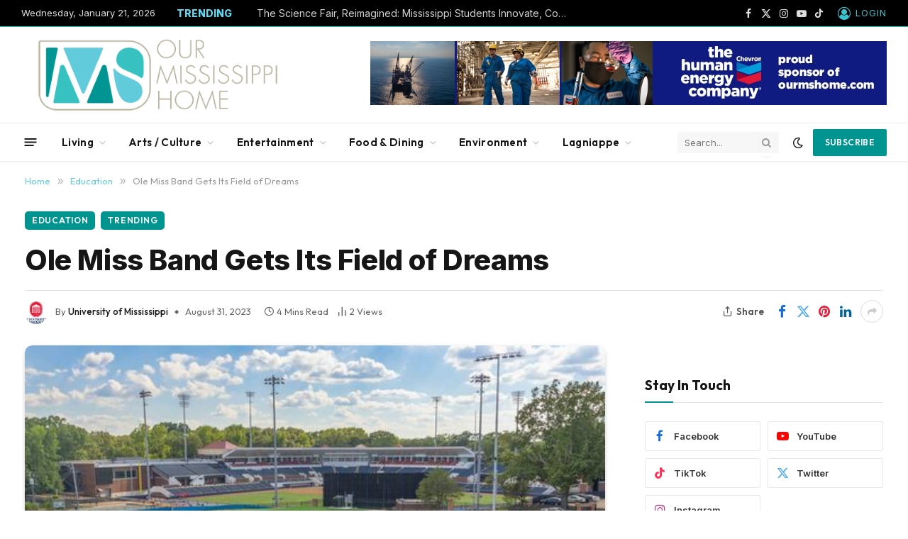

--- FILE ---
content_type: text/html; charset=UTF-8
request_url: https://ourmshome.com/ole-miss-band-gets-its-field-of-dreams/
body_size: 38108
content:

<!DOCTYPE html>
<html lang="en-US" prefix="og: https://ogp.me/ns#" class="s-light site-s-light">

<head><meta charset="UTF-8" /><script>if(navigator.userAgent.match(/MSIE|Internet Explorer/i)||navigator.userAgent.match(/Trident\/7\..*?rv:11/i)){var href=document.location.href;if(!href.match(/[?&]nowprocket/)){if(href.indexOf("?")==-1){if(href.indexOf("#")==-1){document.location.href=href+"?nowprocket=1"}else{document.location.href=href.replace("#","?nowprocket=1#")}}else{if(href.indexOf("#")==-1){document.location.href=href+"&nowprocket=1"}else{document.location.href=href.replace("#","&nowprocket=1#")}}}}</script><script>(()=>{class RocketLazyLoadScripts{constructor(){this.v="2.0.4",this.userEvents=["keydown","keyup","mousedown","mouseup","mousemove","mouseover","mouseout","touchmove","touchstart","touchend","touchcancel","wheel","click","dblclick","input"],this.attributeEvents=["onblur","onclick","oncontextmenu","ondblclick","onfocus","onmousedown","onmouseenter","onmouseleave","onmousemove","onmouseout","onmouseover","onmouseup","onmousewheel","onscroll","onsubmit"]}async t(){this.i(),this.o(),/iP(ad|hone)/.test(navigator.userAgent)&&this.h(),this.u(),this.l(this),this.m(),this.k(this),this.p(this),this._(),await Promise.all([this.R(),this.L()]),this.lastBreath=Date.now(),this.S(this),this.P(),this.D(),this.O(),this.M(),await this.C(this.delayedScripts.normal),await this.C(this.delayedScripts.defer),await this.C(this.delayedScripts.async),await this.T(),await this.F(),await this.j(),await this.A(),window.dispatchEvent(new Event("rocket-allScriptsLoaded")),this.everythingLoaded=!0,this.lastTouchEnd&&await new Promise(t=>setTimeout(t,500-Date.now()+this.lastTouchEnd)),this.I(),this.H(),this.U(),this.W()}i(){this.CSPIssue=sessionStorage.getItem("rocketCSPIssue"),document.addEventListener("securitypolicyviolation",t=>{this.CSPIssue||"script-src-elem"!==t.violatedDirective||"data"!==t.blockedURI||(this.CSPIssue=!0,sessionStorage.setItem("rocketCSPIssue",!0))},{isRocket:!0})}o(){window.addEventListener("pageshow",t=>{this.persisted=t.persisted,this.realWindowLoadedFired=!0},{isRocket:!0}),window.addEventListener("pagehide",()=>{this.onFirstUserAction=null},{isRocket:!0})}h(){let t;function e(e){t=e}window.addEventListener("touchstart",e,{isRocket:!0}),window.addEventListener("touchend",function i(o){o.changedTouches[0]&&t.changedTouches[0]&&Math.abs(o.changedTouches[0].pageX-t.changedTouches[0].pageX)<10&&Math.abs(o.changedTouches[0].pageY-t.changedTouches[0].pageY)<10&&o.timeStamp-t.timeStamp<200&&(window.removeEventListener("touchstart",e,{isRocket:!0}),window.removeEventListener("touchend",i,{isRocket:!0}),"INPUT"===o.target.tagName&&"text"===o.target.type||(o.target.dispatchEvent(new TouchEvent("touchend",{target:o.target,bubbles:!0})),o.target.dispatchEvent(new MouseEvent("mouseover",{target:o.target,bubbles:!0})),o.target.dispatchEvent(new PointerEvent("click",{target:o.target,bubbles:!0,cancelable:!0,detail:1,clientX:o.changedTouches[0].clientX,clientY:o.changedTouches[0].clientY})),event.preventDefault()))},{isRocket:!0})}q(t){this.userActionTriggered||("mousemove"!==t.type||this.firstMousemoveIgnored?"keyup"===t.type||"mouseover"===t.type||"mouseout"===t.type||(this.userActionTriggered=!0,this.onFirstUserAction&&this.onFirstUserAction()):this.firstMousemoveIgnored=!0),"click"===t.type&&t.preventDefault(),t.stopPropagation(),t.stopImmediatePropagation(),"touchstart"===this.lastEvent&&"touchend"===t.type&&(this.lastTouchEnd=Date.now()),"click"===t.type&&(this.lastTouchEnd=0),this.lastEvent=t.type,t.composedPath&&t.composedPath()[0].getRootNode()instanceof ShadowRoot&&(t.rocketTarget=t.composedPath()[0]),this.savedUserEvents.push(t)}u(){this.savedUserEvents=[],this.userEventHandler=this.q.bind(this),this.userEvents.forEach(t=>window.addEventListener(t,this.userEventHandler,{passive:!1,isRocket:!0})),document.addEventListener("visibilitychange",this.userEventHandler,{isRocket:!0})}U(){this.userEvents.forEach(t=>window.removeEventListener(t,this.userEventHandler,{passive:!1,isRocket:!0})),document.removeEventListener("visibilitychange",this.userEventHandler,{isRocket:!0}),this.savedUserEvents.forEach(t=>{(t.rocketTarget||t.target).dispatchEvent(new window[t.constructor.name](t.type,t))})}m(){const t="return false",e=Array.from(this.attributeEvents,t=>"data-rocket-"+t),i="["+this.attributeEvents.join("],[")+"]",o="[data-rocket-"+this.attributeEvents.join("],[data-rocket-")+"]",s=(e,i,o)=>{o&&o!==t&&(e.setAttribute("data-rocket-"+i,o),e["rocket"+i]=new Function("event",o),e.setAttribute(i,t))};new MutationObserver(t=>{for(const n of t)"attributes"===n.type&&(n.attributeName.startsWith("data-rocket-")||this.everythingLoaded?n.attributeName.startsWith("data-rocket-")&&this.everythingLoaded&&this.N(n.target,n.attributeName.substring(12)):s(n.target,n.attributeName,n.target.getAttribute(n.attributeName))),"childList"===n.type&&n.addedNodes.forEach(t=>{if(t.nodeType===Node.ELEMENT_NODE)if(this.everythingLoaded)for(const i of[t,...t.querySelectorAll(o)])for(const t of i.getAttributeNames())e.includes(t)&&this.N(i,t.substring(12));else for(const e of[t,...t.querySelectorAll(i)])for(const t of e.getAttributeNames())this.attributeEvents.includes(t)&&s(e,t,e.getAttribute(t))})}).observe(document,{subtree:!0,childList:!0,attributeFilter:[...this.attributeEvents,...e]})}I(){this.attributeEvents.forEach(t=>{document.querySelectorAll("[data-rocket-"+t+"]").forEach(e=>{this.N(e,t)})})}N(t,e){const i=t.getAttribute("data-rocket-"+e);i&&(t.setAttribute(e,i),t.removeAttribute("data-rocket-"+e))}k(t){Object.defineProperty(HTMLElement.prototype,"onclick",{get(){return this.rocketonclick||null},set(e){this.rocketonclick=e,this.setAttribute(t.everythingLoaded?"onclick":"data-rocket-onclick","this.rocketonclick(event)")}})}S(t){function e(e,i){let o=e[i];e[i]=null,Object.defineProperty(e,i,{get:()=>o,set(s){t.everythingLoaded?o=s:e["rocket"+i]=o=s}})}e(document,"onreadystatechange"),e(window,"onload"),e(window,"onpageshow");try{Object.defineProperty(document,"readyState",{get:()=>t.rocketReadyState,set(e){t.rocketReadyState=e},configurable:!0}),document.readyState="loading"}catch(t){console.log("WPRocket DJE readyState conflict, bypassing")}}l(t){this.originalAddEventListener=EventTarget.prototype.addEventListener,this.originalRemoveEventListener=EventTarget.prototype.removeEventListener,this.savedEventListeners=[],EventTarget.prototype.addEventListener=function(e,i,o){o&&o.isRocket||!t.B(e,this)&&!t.userEvents.includes(e)||t.B(e,this)&&!t.userActionTriggered||e.startsWith("rocket-")||t.everythingLoaded?t.originalAddEventListener.call(this,e,i,o):(t.savedEventListeners.push({target:this,remove:!1,type:e,func:i,options:o}),"mouseenter"!==e&&"mouseleave"!==e||t.originalAddEventListener.call(this,e,t.savedUserEvents.push,o))},EventTarget.prototype.removeEventListener=function(e,i,o){o&&o.isRocket||!t.B(e,this)&&!t.userEvents.includes(e)||t.B(e,this)&&!t.userActionTriggered||e.startsWith("rocket-")||t.everythingLoaded?t.originalRemoveEventListener.call(this,e,i,o):t.savedEventListeners.push({target:this,remove:!0,type:e,func:i,options:o})}}J(t,e){this.savedEventListeners=this.savedEventListeners.filter(i=>{let o=i.type,s=i.target||window;return e!==o||t!==s||(this.B(o,s)&&(i.type="rocket-"+o),this.$(i),!1)})}H(){EventTarget.prototype.addEventListener=this.originalAddEventListener,EventTarget.prototype.removeEventListener=this.originalRemoveEventListener,this.savedEventListeners.forEach(t=>this.$(t))}$(t){t.remove?this.originalRemoveEventListener.call(t.target,t.type,t.func,t.options):this.originalAddEventListener.call(t.target,t.type,t.func,t.options)}p(t){let e;function i(e){return t.everythingLoaded?e:e.split(" ").map(t=>"load"===t||t.startsWith("load.")?"rocket-jquery-load":t).join(" ")}function o(o){function s(e){const s=o.fn[e];o.fn[e]=o.fn.init.prototype[e]=function(){return this[0]===window&&t.userActionTriggered&&("string"==typeof arguments[0]||arguments[0]instanceof String?arguments[0]=i(arguments[0]):"object"==typeof arguments[0]&&Object.keys(arguments[0]).forEach(t=>{const e=arguments[0][t];delete arguments[0][t],arguments[0][i(t)]=e})),s.apply(this,arguments),this}}if(o&&o.fn&&!t.allJQueries.includes(o)){const e={DOMContentLoaded:[],"rocket-DOMContentLoaded":[]};for(const t in e)document.addEventListener(t,()=>{e[t].forEach(t=>t())},{isRocket:!0});o.fn.ready=o.fn.init.prototype.ready=function(i){function s(){parseInt(o.fn.jquery)>2?setTimeout(()=>i.bind(document)(o)):i.bind(document)(o)}return"function"==typeof i&&(t.realDomReadyFired?!t.userActionTriggered||t.fauxDomReadyFired?s():e["rocket-DOMContentLoaded"].push(s):e.DOMContentLoaded.push(s)),o([])},s("on"),s("one"),s("off"),t.allJQueries.push(o)}e=o}t.allJQueries=[],o(window.jQuery),Object.defineProperty(window,"jQuery",{get:()=>e,set(t){o(t)}})}P(){const t=new Map;document.write=document.writeln=function(e){const i=document.currentScript,o=document.createRange(),s=i.parentElement;let n=t.get(i);void 0===n&&(n=i.nextSibling,t.set(i,n));const c=document.createDocumentFragment();o.setStart(c,0),c.appendChild(o.createContextualFragment(e)),s.insertBefore(c,n)}}async R(){return new Promise(t=>{this.userActionTriggered?t():this.onFirstUserAction=t})}async L(){return new Promise(t=>{document.addEventListener("DOMContentLoaded",()=>{this.realDomReadyFired=!0,t()},{isRocket:!0})})}async j(){return this.realWindowLoadedFired?Promise.resolve():new Promise(t=>{window.addEventListener("load",t,{isRocket:!0})})}M(){this.pendingScripts=[];this.scriptsMutationObserver=new MutationObserver(t=>{for(const e of t)e.addedNodes.forEach(t=>{"SCRIPT"!==t.tagName||t.noModule||t.isWPRocket||this.pendingScripts.push({script:t,promise:new Promise(e=>{const i=()=>{const i=this.pendingScripts.findIndex(e=>e.script===t);i>=0&&this.pendingScripts.splice(i,1),e()};t.addEventListener("load",i,{isRocket:!0}),t.addEventListener("error",i,{isRocket:!0}),setTimeout(i,1e3)})})})}),this.scriptsMutationObserver.observe(document,{childList:!0,subtree:!0})}async F(){await this.X(),this.pendingScripts.length?(await this.pendingScripts[0].promise,await this.F()):this.scriptsMutationObserver.disconnect()}D(){this.delayedScripts={normal:[],async:[],defer:[]},document.querySelectorAll("script[type$=rocketlazyloadscript]").forEach(t=>{t.hasAttribute("data-rocket-src")?t.hasAttribute("async")&&!1!==t.async?this.delayedScripts.async.push(t):t.hasAttribute("defer")&&!1!==t.defer||"module"===t.getAttribute("data-rocket-type")?this.delayedScripts.defer.push(t):this.delayedScripts.normal.push(t):this.delayedScripts.normal.push(t)})}async _(){await this.L();let t=[];document.querySelectorAll("script[type$=rocketlazyloadscript][data-rocket-src]").forEach(e=>{let i=e.getAttribute("data-rocket-src");if(i&&!i.startsWith("data:")){i.startsWith("//")&&(i=location.protocol+i);try{const o=new URL(i).origin;o!==location.origin&&t.push({src:o,crossOrigin:e.crossOrigin||"module"===e.getAttribute("data-rocket-type")})}catch(t){}}}),t=[...new Map(t.map(t=>[JSON.stringify(t),t])).values()],this.Y(t,"preconnect")}async G(t){if(await this.K(),!0!==t.noModule||!("noModule"in HTMLScriptElement.prototype))return new Promise(e=>{let i;function o(){(i||t).setAttribute("data-rocket-status","executed"),e()}try{if(navigator.userAgent.includes("Firefox/")||""===navigator.vendor||this.CSPIssue)i=document.createElement("script"),[...t.attributes].forEach(t=>{let e=t.nodeName;"type"!==e&&("data-rocket-type"===e&&(e="type"),"data-rocket-src"===e&&(e="src"),i.setAttribute(e,t.nodeValue))}),t.text&&(i.text=t.text),t.nonce&&(i.nonce=t.nonce),i.hasAttribute("src")?(i.addEventListener("load",o,{isRocket:!0}),i.addEventListener("error",()=>{i.setAttribute("data-rocket-status","failed-network"),e()},{isRocket:!0}),setTimeout(()=>{i.isConnected||e()},1)):(i.text=t.text,o()),i.isWPRocket=!0,t.parentNode.replaceChild(i,t);else{const i=t.getAttribute("data-rocket-type"),s=t.getAttribute("data-rocket-src");i?(t.type=i,t.removeAttribute("data-rocket-type")):t.removeAttribute("type"),t.addEventListener("load",o,{isRocket:!0}),t.addEventListener("error",i=>{this.CSPIssue&&i.target.src.startsWith("data:")?(console.log("WPRocket: CSP fallback activated"),t.removeAttribute("src"),this.G(t).then(e)):(t.setAttribute("data-rocket-status","failed-network"),e())},{isRocket:!0}),s?(t.fetchPriority="high",t.removeAttribute("data-rocket-src"),t.src=s):t.src="data:text/javascript;base64,"+window.btoa(unescape(encodeURIComponent(t.text)))}}catch(i){t.setAttribute("data-rocket-status","failed-transform"),e()}});t.setAttribute("data-rocket-status","skipped")}async C(t){const e=t.shift();return e?(e.isConnected&&await this.G(e),this.C(t)):Promise.resolve()}O(){this.Y([...this.delayedScripts.normal,...this.delayedScripts.defer,...this.delayedScripts.async],"preload")}Y(t,e){this.trash=this.trash||[];let i=!0;var o=document.createDocumentFragment();t.forEach(t=>{const s=t.getAttribute&&t.getAttribute("data-rocket-src")||t.src;if(s&&!s.startsWith("data:")){const n=document.createElement("link");n.href=s,n.rel=e,"preconnect"!==e&&(n.as="script",n.fetchPriority=i?"high":"low"),t.getAttribute&&"module"===t.getAttribute("data-rocket-type")&&(n.crossOrigin=!0),t.crossOrigin&&(n.crossOrigin=t.crossOrigin),t.integrity&&(n.integrity=t.integrity),t.nonce&&(n.nonce=t.nonce),o.appendChild(n),this.trash.push(n),i=!1}}),document.head.appendChild(o)}W(){this.trash.forEach(t=>t.remove())}async T(){try{document.readyState="interactive"}catch(t){}this.fauxDomReadyFired=!0;try{await this.K(),this.J(document,"readystatechange"),document.dispatchEvent(new Event("rocket-readystatechange")),await this.K(),document.rocketonreadystatechange&&document.rocketonreadystatechange(),await this.K(),this.J(document,"DOMContentLoaded"),document.dispatchEvent(new Event("rocket-DOMContentLoaded")),await this.K(),this.J(window,"DOMContentLoaded"),window.dispatchEvent(new Event("rocket-DOMContentLoaded"))}catch(t){console.error(t)}}async A(){try{document.readyState="complete"}catch(t){}try{await this.K(),this.J(document,"readystatechange"),document.dispatchEvent(new Event("rocket-readystatechange")),await this.K(),document.rocketonreadystatechange&&document.rocketonreadystatechange(),await this.K(),this.J(window,"load"),window.dispatchEvent(new Event("rocket-load")),await this.K(),window.rocketonload&&window.rocketonload(),await this.K(),this.allJQueries.forEach(t=>t(window).trigger("rocket-jquery-load")),await this.K(),this.J(window,"pageshow");const t=new Event("rocket-pageshow");t.persisted=this.persisted,window.dispatchEvent(t),await this.K(),window.rocketonpageshow&&window.rocketonpageshow({persisted:this.persisted})}catch(t){console.error(t)}}async K(){Date.now()-this.lastBreath>45&&(await this.X(),this.lastBreath=Date.now())}async X(){return document.hidden?new Promise(t=>setTimeout(t)):new Promise(t=>requestAnimationFrame(t))}B(t,e){return e===document&&"readystatechange"===t||(e===document&&"DOMContentLoaded"===t||(e===window&&"DOMContentLoaded"===t||(e===window&&"load"===t||e===window&&"pageshow"===t)))}static run(){(new RocketLazyLoadScripts).t()}}RocketLazyLoadScripts.run()})();</script>

	
	<meta name="viewport" content="width=device-width, initial-scale=1" />
	
<!-- Search Engine Optimization by Rank Math PRO - https://rankmath.com/ -->
<title>Ole Miss Band Gets Its Field of Dreams | Our Mississippi Home</title>
<link data-rocket-preload as="style" href="https://fonts.googleapis.com/css?family=Inter%3A400%2C500%2C600%2C700%2C800%7COutfit%3A400%2C500%2C600%2C700&#038;display=swap" rel="preload">
<link href="https://fonts.googleapis.com/css?family=Inter%3A400%2C500%2C600%2C700%2C800%7COutfit%3A400%2C500%2C600%2C700&#038;display=swap" media="print" onload="this.media=&#039;all&#039;" rel="stylesheet">
<noscript><link rel="stylesheet" href="https://fonts.googleapis.com/css?family=Inter%3A400%2C500%2C600%2C700%2C800%7COutfit%3A400%2C500%2C600%2C700&#038;display=swap"></noscript><link rel="preload" as="image" imagesrcset="https://ourmshome.com/wp-content/uploads/2023/08/zztwm4OA.jpeg" imagesizes="(max-width: 814px) 100vw, 814px" /><link rel="preload" as="font" href="https://ourmshome.com/wp-content/themes/smart-mag/css/icons/fonts/ts-icons.woff2?v3.2" type="font/woff2" crossorigin="anonymous" />
<meta name="description" content="The University of Mississippi’s Pride of the South band is marching with renewed enthusiasm on its new $5.4 million practice field — a replica of Hollingsworth Field, the playing surface at Vaught-Hemingway Stadium."/>
<meta name="robots" content="follow, index, max-snippet:-1, max-video-preview:-1, max-image-preview:large"/>
<link rel="canonical" href="https://ourmshome.com/ole-miss-band-gets-its-field-of-dreams/" />
<meta property="og:locale" content="en_US" />
<meta property="og:type" content="article" />
<meta property="og:title" content="Ole Miss Band Gets Its Field of Dreams | Our Mississippi Home" />
<meta property="og:description" content="The University of Mississippi’s Pride of the South band is marching with renewed enthusiasm on its new $5.4 million practice field — a replica of Hollingsworth Field, the playing surface at Vaught-Hemingway Stadium." />
<meta property="og:url" content="https://ourmshome.com/ole-miss-band-gets-its-field-of-dreams/" />
<meta property="og:site_name" content="Our Mississippi Home" />
<meta property="article:publisher" content="https://www.facebook.com/ourmshome" />
<meta property="article:section" content="Education" />
<meta property="fb:app_id" content="394465205892100" />
<meta property="og:image" content="https://ourmshome.com/wp-content/uploads/2023/08/zztwm4OA.jpeg" />
<meta property="og:image:secure_url" content="https://ourmshome.com/wp-content/uploads/2023/08/zztwm4OA.jpeg" />
<meta property="og:image:width" content="512" />
<meta property="og:image:height" content="512" />
<meta property="og:image:alt" content="Ole Miss Band Gets Its Field of Dreams" />
<meta property="og:image:type" content="image/jpeg" />
<meta property="article:published_time" content="2023-08-31T12:50:35-05:00" />
<meta name="twitter:card" content="summary_large_image" />
<meta name="twitter:title" content="Ole Miss Band Gets Its Field of Dreams | Our Mississippi Home" />
<meta name="twitter:description" content="The University of Mississippi’s Pride of the South band is marching with renewed enthusiasm on its new $5.4 million practice field — a replica of Hollingsworth Field, the playing surface at Vaught-Hemingway Stadium." />
<meta name="twitter:site" content="@ourmshome" />
<meta name="twitter:creator" content="@ourmshome" />
<meta name="twitter:image" content="https://ourmshome.com/wp-content/uploads/2023/08/zztwm4OA.jpeg" />
<meta name="twitter:label1" content="Written by" />
<meta name="twitter:data1" content="University of Mississippi" />
<meta name="twitter:label2" content="Time to read" />
<meta name="twitter:data2" content="3 minutes" />
<script type="application/ld+json" class="rank-math-schema-pro">{"@context":"https://schema.org","@graph":[{"@type":"Place","@id":"https://ourmshome.com/#place","address":{"@type":"PostalAddress","streetAddress":"PO BOX 1355","addressLocality":"Pascagoula","addressRegion":"MS","postalCode":"39568","addressCountry":"US"}},{"@type":"Organization","@id":"https://ourmshome.com/#organization","name":"Our Mississippi Home","url":"https://www.ourmshome.com","sameAs":["https://www.facebook.com/ourmshome","https://twitter.com/ourmshome"],"email":"info@ourmshome.com","address":{"@type":"PostalAddress","streetAddress":"PO BOX 1355","addressLocality":"Pascagoula","addressRegion":"MS","postalCode":"39568","addressCountry":"US"},"logo":{"@type":"ImageObject","@id":"https://ourmshome.com/#logo","url":"https://www.ourmshome.com/wp-content/uploads/2020/12/web1000px.png","contentUrl":"https://www.ourmshome.com/wp-content/uploads/2020/12/web1000px.png","caption":"Our Mississippi Home","inLanguage":"en-US","width":"1000","height":"362"},"location":{"@id":"https://ourmshome.com/#place"}},{"@type":"WebSite","@id":"https://ourmshome.com/#website","url":"https://ourmshome.com","name":"Our Mississippi Home","alternateName":"ourmshome","publisher":{"@id":"https://ourmshome.com/#organization"},"inLanguage":"en-US"},{"@type":"ImageObject","@id":"https://ourmshome.com/wp-content/uploads/2023/08/zztwm4OA.jpeg","url":"https://ourmshome.com/wp-content/uploads/2023/08/zztwm4OA.jpeg","width":"512","height":"512","inLanguage":"en-US"},{"@type":"WebPage","@id":"https://ourmshome.com/ole-miss-band-gets-its-field-of-dreams/#webpage","url":"https://ourmshome.com/ole-miss-band-gets-its-field-of-dreams/","name":"Ole Miss Band Gets Its Field of Dreams | Our Mississippi Home","datePublished":"2023-08-31T12:50:35-05:00","dateModified":"2023-08-31T12:50:35-05:00","isPartOf":{"@id":"https://ourmshome.com/#website"},"primaryImageOfPage":{"@id":"https://ourmshome.com/wp-content/uploads/2023/08/zztwm4OA.jpeg"},"inLanguage":"en-US"},{"@type":"Person","@id":"https://ourmshome.com/ole-miss-band-gets-its-field-of-dreams/#author","name":"University of Mississippi","image":{"@type":"ImageObject","@id":"https://ourmshome.com/wp-content/uploads/2017/11/UMLogo-1-150x150.jpg","url":"https://ourmshome.com/wp-content/uploads/2017/11/UMLogo-1-150x150.jpg","caption":"University of Mississippi","inLanguage":"en-US"},"worksFor":{"@id":"https://ourmshome.com/#organization"}},{"@type":"NewsArticle","headline":"Ole Miss Band Gets Its Field of Dreams | Our Mississippi Home","datePublished":"2023-08-31T12:50:35-05:00","dateModified":"2023-08-31T12:50:35-05:00","author":{"@id":"https://ourmshome.com/ole-miss-band-gets-its-field-of-dreams/#author","name":"University of Mississippi"},"publisher":{"@id":"https://ourmshome.com/#organization"},"description":"The University of Mississippi\u2019s Pride of the South band is marching with renewed enthusiasm on its new $5.4 million practice field \u2014 a replica of Hollingsworth Field, the playing surface at Vaught-Hemingway Stadium.","name":"Ole Miss Band Gets Its Field of Dreams | Our Mississippi Home","@id":"https://ourmshome.com/ole-miss-band-gets-its-field-of-dreams/#richSnippet","isPartOf":{"@id":"https://ourmshome.com/ole-miss-band-gets-its-field-of-dreams/#webpage"},"image":{"@id":"https://ourmshome.com/wp-content/uploads/2023/08/zztwm4OA.jpeg"},"inLanguage":"en-US","mainEntityOfPage":{"@id":"https://ourmshome.com/ole-miss-band-gets-its-field-of-dreams/#webpage"}}]}</script>
<!-- /Rank Math WordPress SEO plugin -->

<link rel='dns-prefetch' href='//cdn.elementor.com' />
<link rel='dns-prefetch' href='//www.googletagmanager.com' />
<link rel='dns-prefetch' href='//fonts.googleapis.com' />
<link href='https://fonts.gstatic.com' crossorigin rel='preconnect' />
<link rel="alternate" type="application/rss+xml" title="Our Mississippi Home &raquo; Feed" href="https://ourmshome.com/feed/" />
<link rel="alternate" type="application/rss+xml" title="Our Mississippi Home &raquo; Comments Feed" href="https://ourmshome.com/comments/feed/" />
<link rel="alternate" title="oEmbed (JSON)" type="application/json+oembed" href="https://ourmshome.com/wp-json/oembed/1.0/embed?url=https%3A%2F%2Fourmshome.com%2Fole-miss-band-gets-its-field-of-dreams%2F" />
<link rel="alternate" title="oEmbed (XML)" type="text/xml+oembed" href="https://ourmshome.com/wp-json/oembed/1.0/embed?url=https%3A%2F%2Fourmshome.com%2Fole-miss-band-gets-its-field-of-dreams%2F&#038;format=xml" />
<!-- ourmshome.com is managing ads with Advanced Ads 2.0.14 – https://wpadvancedads.com/ --><!--noptimize--><script type="rocketlazyloadscript" id="ourms-ready">
			window.advanced_ads_ready=function(e,a){a=a||"complete";var d=function(e){return"interactive"===a?"loading"!==e:"complete"===e};d(document.readyState)?e():document.addEventListener("readystatechange",(function(a){d(a.target.readyState)&&e()}),{once:"interactive"===a})},window.advanced_ads_ready_queue=window.advanced_ads_ready_queue||[];		</script>
		<!--/noptimize--><style id='wp-img-auto-sizes-contain-inline-css' type='text/css'>
img:is([sizes=auto i],[sizes^="auto," i]){contain-intrinsic-size:3000px 1500px}
/*# sourceURL=wp-img-auto-sizes-contain-inline-css */
</style>
<style id='wp-emoji-styles-inline-css' type='text/css'>

	img.wp-smiley, img.emoji {
		display: inline !important;
		border: none !important;
		box-shadow: none !important;
		height: 1em !important;
		width: 1em !important;
		margin: 0 0.07em !important;
		vertical-align: -0.1em !important;
		background: none !important;
		padding: 0 !important;
	}
/*# sourceURL=wp-emoji-styles-inline-css */
</style>
<link rel='stylesheet' id='wp-block-library-css' href='https://ourmshome.com/wp-includes/css/dist/block-library/style.min.css?ver=6.9' type='text/css' media='all' />
<style id='classic-theme-styles-inline-css' type='text/css'>
/*! This file is auto-generated */
.wp-block-button__link{color:#fff;background-color:#32373c;border-radius:9999px;box-shadow:none;text-decoration:none;padding:calc(.667em + 2px) calc(1.333em + 2px);font-size:1.125em}.wp-block-file__button{background:#32373c;color:#fff;text-decoration:none}
/*# sourceURL=/wp-includes/css/classic-themes.min.css */
</style>
<style id='wppb-content-restriction-start-style-inline-css' type='text/css'>


/*# sourceURL=https://ourmshome.com/wp-content/plugins/profile-builder/assets/misc/gutenberg/blocks/build/content-restriction-start/style-index.css */
</style>
<style id='wppb-content-restriction-end-style-inline-css' type='text/css'>


/*# sourceURL=https://ourmshome.com/wp-content/plugins/profile-builder/assets/misc/gutenberg/blocks/build/content-restriction-end/style-index.css */
</style>
<style id='wppb-edit-profile-style-inline-css' type='text/css'>


/*# sourceURL=https://ourmshome.com/wp-content/plugins/profile-builder/assets/misc/gutenberg/blocks/build/edit-profile/style-index.css */
</style>
<style id='wppb-login-style-inline-css' type='text/css'>


/*# sourceURL=https://ourmshome.com/wp-content/plugins/profile-builder/assets/misc/gutenberg/blocks/build/login/style-index.css */
</style>
<style id='wppb-recover-password-style-inline-css' type='text/css'>


/*# sourceURL=https://ourmshome.com/wp-content/plugins/profile-builder/assets/misc/gutenberg/blocks/build/recover-password/style-index.css */
</style>
<style id='wppb-register-style-inline-css' type='text/css'>


/*# sourceURL=https://ourmshome.com/wp-content/plugins/profile-builder/assets/misc/gutenberg/blocks/build/register/style-index.css */
</style>
<link data-minify="1" rel='stylesheet' id='mpp_gutenberg-css' href='https://ourmshome.com/wp-content/cache/min/1/wp-content/plugins/profile-builder/add-ons-free/user-profile-picture/dist/blocks.style.build.css?ver=1766372907' type='text/css' media='all' />
<style id='global-styles-inline-css' type='text/css'>
:root{--wp--preset--aspect-ratio--square: 1;--wp--preset--aspect-ratio--4-3: 4/3;--wp--preset--aspect-ratio--3-4: 3/4;--wp--preset--aspect-ratio--3-2: 3/2;--wp--preset--aspect-ratio--2-3: 2/3;--wp--preset--aspect-ratio--16-9: 16/9;--wp--preset--aspect-ratio--9-16: 9/16;--wp--preset--color--black: #000000;--wp--preset--color--cyan-bluish-gray: #abb8c3;--wp--preset--color--white: #ffffff;--wp--preset--color--pale-pink: #f78da7;--wp--preset--color--vivid-red: #cf2e2e;--wp--preset--color--luminous-vivid-orange: #ff6900;--wp--preset--color--luminous-vivid-amber: #fcb900;--wp--preset--color--light-green-cyan: #7bdcb5;--wp--preset--color--vivid-green-cyan: #00d084;--wp--preset--color--pale-cyan-blue: #8ed1fc;--wp--preset--color--vivid-cyan-blue: #0693e3;--wp--preset--color--vivid-purple: #9b51e0;--wp--preset--gradient--vivid-cyan-blue-to-vivid-purple: linear-gradient(135deg,rgb(6,147,227) 0%,rgb(155,81,224) 100%);--wp--preset--gradient--light-green-cyan-to-vivid-green-cyan: linear-gradient(135deg,rgb(122,220,180) 0%,rgb(0,208,130) 100%);--wp--preset--gradient--luminous-vivid-amber-to-luminous-vivid-orange: linear-gradient(135deg,rgb(252,185,0) 0%,rgb(255,105,0) 100%);--wp--preset--gradient--luminous-vivid-orange-to-vivid-red: linear-gradient(135deg,rgb(255,105,0) 0%,rgb(207,46,46) 100%);--wp--preset--gradient--very-light-gray-to-cyan-bluish-gray: linear-gradient(135deg,rgb(238,238,238) 0%,rgb(169,184,195) 100%);--wp--preset--gradient--cool-to-warm-spectrum: linear-gradient(135deg,rgb(74,234,220) 0%,rgb(151,120,209) 20%,rgb(207,42,186) 40%,rgb(238,44,130) 60%,rgb(251,105,98) 80%,rgb(254,248,76) 100%);--wp--preset--gradient--blush-light-purple: linear-gradient(135deg,rgb(255,206,236) 0%,rgb(152,150,240) 100%);--wp--preset--gradient--blush-bordeaux: linear-gradient(135deg,rgb(254,205,165) 0%,rgb(254,45,45) 50%,rgb(107,0,62) 100%);--wp--preset--gradient--luminous-dusk: linear-gradient(135deg,rgb(255,203,112) 0%,rgb(199,81,192) 50%,rgb(65,88,208) 100%);--wp--preset--gradient--pale-ocean: linear-gradient(135deg,rgb(255,245,203) 0%,rgb(182,227,212) 50%,rgb(51,167,181) 100%);--wp--preset--gradient--electric-grass: linear-gradient(135deg,rgb(202,248,128) 0%,rgb(113,206,126) 100%);--wp--preset--gradient--midnight: linear-gradient(135deg,rgb(2,3,129) 0%,rgb(40,116,252) 100%);--wp--preset--font-size--small: 13px;--wp--preset--font-size--medium: 20px;--wp--preset--font-size--large: 36px;--wp--preset--font-size--x-large: 42px;--wp--preset--spacing--20: 0.44rem;--wp--preset--spacing--30: 0.67rem;--wp--preset--spacing--40: 1rem;--wp--preset--spacing--50: 1.5rem;--wp--preset--spacing--60: 2.25rem;--wp--preset--spacing--70: 3.38rem;--wp--preset--spacing--80: 5.06rem;--wp--preset--shadow--natural: 6px 6px 9px rgba(0, 0, 0, 0.2);--wp--preset--shadow--deep: 12px 12px 50px rgba(0, 0, 0, 0.4);--wp--preset--shadow--sharp: 6px 6px 0px rgba(0, 0, 0, 0.2);--wp--preset--shadow--outlined: 6px 6px 0px -3px rgb(255, 255, 255), 6px 6px rgb(0, 0, 0);--wp--preset--shadow--crisp: 6px 6px 0px rgb(0, 0, 0);}:where(.is-layout-flex){gap: 0.5em;}:where(.is-layout-grid){gap: 0.5em;}body .is-layout-flex{display: flex;}.is-layout-flex{flex-wrap: wrap;align-items: center;}.is-layout-flex > :is(*, div){margin: 0;}body .is-layout-grid{display: grid;}.is-layout-grid > :is(*, div){margin: 0;}:where(.wp-block-columns.is-layout-flex){gap: 2em;}:where(.wp-block-columns.is-layout-grid){gap: 2em;}:where(.wp-block-post-template.is-layout-flex){gap: 1.25em;}:where(.wp-block-post-template.is-layout-grid){gap: 1.25em;}.has-black-color{color: var(--wp--preset--color--black) !important;}.has-cyan-bluish-gray-color{color: var(--wp--preset--color--cyan-bluish-gray) !important;}.has-white-color{color: var(--wp--preset--color--white) !important;}.has-pale-pink-color{color: var(--wp--preset--color--pale-pink) !important;}.has-vivid-red-color{color: var(--wp--preset--color--vivid-red) !important;}.has-luminous-vivid-orange-color{color: var(--wp--preset--color--luminous-vivid-orange) !important;}.has-luminous-vivid-amber-color{color: var(--wp--preset--color--luminous-vivid-amber) !important;}.has-light-green-cyan-color{color: var(--wp--preset--color--light-green-cyan) !important;}.has-vivid-green-cyan-color{color: var(--wp--preset--color--vivid-green-cyan) !important;}.has-pale-cyan-blue-color{color: var(--wp--preset--color--pale-cyan-blue) !important;}.has-vivid-cyan-blue-color{color: var(--wp--preset--color--vivid-cyan-blue) !important;}.has-vivid-purple-color{color: var(--wp--preset--color--vivid-purple) !important;}.has-black-background-color{background-color: var(--wp--preset--color--black) !important;}.has-cyan-bluish-gray-background-color{background-color: var(--wp--preset--color--cyan-bluish-gray) !important;}.has-white-background-color{background-color: var(--wp--preset--color--white) !important;}.has-pale-pink-background-color{background-color: var(--wp--preset--color--pale-pink) !important;}.has-vivid-red-background-color{background-color: var(--wp--preset--color--vivid-red) !important;}.has-luminous-vivid-orange-background-color{background-color: var(--wp--preset--color--luminous-vivid-orange) !important;}.has-luminous-vivid-amber-background-color{background-color: var(--wp--preset--color--luminous-vivid-amber) !important;}.has-light-green-cyan-background-color{background-color: var(--wp--preset--color--light-green-cyan) !important;}.has-vivid-green-cyan-background-color{background-color: var(--wp--preset--color--vivid-green-cyan) !important;}.has-pale-cyan-blue-background-color{background-color: var(--wp--preset--color--pale-cyan-blue) !important;}.has-vivid-cyan-blue-background-color{background-color: var(--wp--preset--color--vivid-cyan-blue) !important;}.has-vivid-purple-background-color{background-color: var(--wp--preset--color--vivid-purple) !important;}.has-black-border-color{border-color: var(--wp--preset--color--black) !important;}.has-cyan-bluish-gray-border-color{border-color: var(--wp--preset--color--cyan-bluish-gray) !important;}.has-white-border-color{border-color: var(--wp--preset--color--white) !important;}.has-pale-pink-border-color{border-color: var(--wp--preset--color--pale-pink) !important;}.has-vivid-red-border-color{border-color: var(--wp--preset--color--vivid-red) !important;}.has-luminous-vivid-orange-border-color{border-color: var(--wp--preset--color--luminous-vivid-orange) !important;}.has-luminous-vivid-amber-border-color{border-color: var(--wp--preset--color--luminous-vivid-amber) !important;}.has-light-green-cyan-border-color{border-color: var(--wp--preset--color--light-green-cyan) !important;}.has-vivid-green-cyan-border-color{border-color: var(--wp--preset--color--vivid-green-cyan) !important;}.has-pale-cyan-blue-border-color{border-color: var(--wp--preset--color--pale-cyan-blue) !important;}.has-vivid-cyan-blue-border-color{border-color: var(--wp--preset--color--vivid-cyan-blue) !important;}.has-vivid-purple-border-color{border-color: var(--wp--preset--color--vivid-purple) !important;}.has-vivid-cyan-blue-to-vivid-purple-gradient-background{background: var(--wp--preset--gradient--vivid-cyan-blue-to-vivid-purple) !important;}.has-light-green-cyan-to-vivid-green-cyan-gradient-background{background: var(--wp--preset--gradient--light-green-cyan-to-vivid-green-cyan) !important;}.has-luminous-vivid-amber-to-luminous-vivid-orange-gradient-background{background: var(--wp--preset--gradient--luminous-vivid-amber-to-luminous-vivid-orange) !important;}.has-luminous-vivid-orange-to-vivid-red-gradient-background{background: var(--wp--preset--gradient--luminous-vivid-orange-to-vivid-red) !important;}.has-very-light-gray-to-cyan-bluish-gray-gradient-background{background: var(--wp--preset--gradient--very-light-gray-to-cyan-bluish-gray) !important;}.has-cool-to-warm-spectrum-gradient-background{background: var(--wp--preset--gradient--cool-to-warm-spectrum) !important;}.has-blush-light-purple-gradient-background{background: var(--wp--preset--gradient--blush-light-purple) !important;}.has-blush-bordeaux-gradient-background{background: var(--wp--preset--gradient--blush-bordeaux) !important;}.has-luminous-dusk-gradient-background{background: var(--wp--preset--gradient--luminous-dusk) !important;}.has-pale-ocean-gradient-background{background: var(--wp--preset--gradient--pale-ocean) !important;}.has-electric-grass-gradient-background{background: var(--wp--preset--gradient--electric-grass) !important;}.has-midnight-gradient-background{background: var(--wp--preset--gradient--midnight) !important;}.has-small-font-size{font-size: var(--wp--preset--font-size--small) !important;}.has-medium-font-size{font-size: var(--wp--preset--font-size--medium) !important;}.has-large-font-size{font-size: var(--wp--preset--font-size--large) !important;}.has-x-large-font-size{font-size: var(--wp--preset--font-size--x-large) !important;}
:where(.wp-block-post-template.is-layout-flex){gap: 1.25em;}:where(.wp-block-post-template.is-layout-grid){gap: 1.25em;}
:where(.wp-block-term-template.is-layout-flex){gap: 1.25em;}:where(.wp-block-term-template.is-layout-grid){gap: 1.25em;}
:where(.wp-block-columns.is-layout-flex){gap: 2em;}:where(.wp-block-columns.is-layout-grid){gap: 2em;}
:root :where(.wp-block-pullquote){font-size: 1.5em;line-height: 1.6;}
/*# sourceURL=global-styles-inline-css */
</style>
<link data-minify="1" rel='stylesheet' id='ea11y-widget-fonts-css' href='https://ourmshome.com/wp-content/cache/min/1/wp-content/plugins/pojo-accessibility/assets/build/fonts.css?ver=1766372907' type='text/css' media='all' />
<link data-minify="1" rel='stylesheet' id='ea11y-skip-link-css' href='https://ourmshome.com/wp-content/cache/min/1/wp-content/plugins/pojo-accessibility/assets/build/skip-link.css?ver=1766372907' type='text/css' media='all' />
<link rel='stylesheet' id='wpuf-layout1-css' href='https://ourmshome.com/wp-content/plugins/wp-user-frontend/assets/css/frontend-form/layout1.css?ver=4.2.4' type='text/css' media='all' />
<link data-minify="1" rel='stylesheet' id='wpuf-frontend-forms-css' href='https://ourmshome.com/wp-content/cache/min/1/wp-content/plugins/wp-user-frontend/assets/css/frontend-forms.css?ver=1766372907' type='text/css' media='all' />
<link data-minify="1" rel='stylesheet' id='wpuf-sweetalert2-css' href='https://ourmshome.com/wp-content/cache/min/1/wp-content/plugins/wp-user-frontend/assets/vendor/sweetalert2/sweetalert2.css?ver=1766372907' type='text/css' media='all' />
<link data-minify="1" rel='stylesheet' id='wpuf-jquery-ui-css' href='https://ourmshome.com/wp-content/cache/min/1/wp-content/plugins/wp-user-frontend/assets/css/jquery-ui-1.9.1.custom.css?ver=1766372907' type='text/css' media='all' />
<link data-minify="1" rel='stylesheet' id='detect-modal-css' href='https://ourmshome.com/wp-content/cache/min/1/wp-content/plugins/sphere-core/components/adblock-detect/css/modal.css?ver=1766372907' type='text/css' media='all' />
<link data-minify="1" rel='stylesheet' id='smartmag-core-css' href='https://ourmshome.com/wp-content/cache/min/1/wp-content/themes/smart-mag/style.css?ver=1766372907' type='text/css' media='all' />
<style id='smartmag-core-inline-css' type='text/css'>
:root { --c-main: #009491;
--c-main-rgb: 0,148,145;
--text-font: "Inter", system-ui, -apple-system, "Segoe UI", Arial, sans-serif;
--body-font: "Inter", system-ui, -apple-system, "Segoe UI", Arial, sans-serif;
--ui-font: "Outfit", system-ui, -apple-system, "Segoe UI", Arial, sans-serif;
--title-font: "Outfit", system-ui, -apple-system, "Segoe UI", Arial, sans-serif;
--h-font: "Outfit", system-ui, -apple-system, "Segoe UI", Arial, sans-serif;
--title-font: var(--ui-font);
--h-font: var(--ui-font);
--text-h-font: var(--h-font);
--title-font: "Inter", system-ui, -apple-system, "Segoe UI", Arial, sans-serif;
--title-size-xs: 15px;
--title-size-m: 19px;
--main-width: 1240px;
--p-title-space: 11px;
--c-excerpts: #474747;
--excerpt-size: 14px; }
.s-dark, .site-s-dark { --c-main: #009491; --c-main-rgb: 0,148,145; }
.s-dark body { background-color: #101016; }
.post-title:not(._) { line-height: 1.4; }
:root { --wrap-padding: 35px; }
:root { --sidebar-width: 336px; }
.ts-row, .has-el-gap { --sidebar-c-width: calc(var(--sidebar-width) + var(--grid-gutter-h) + var(--sidebar-c-pad)); }
.s-light .breadcrumbs { --c-a: #65cada; }
.s-dark .breadcrumbs { --c-a: #65cada; }
.smart-head-main { --c-shadow: rgba(122,122,122,0.04); }
.smart-head-main .smart-head-top { --head-h: 38px; border-bottom-width: 1px; border-bottom-color: #00c9bc; }
.smart-head-main .smart-head-mid { --head-h: 135px; }
.s-dark .smart-head-main .smart-head-mid,
.smart-head-main .s-dark.smart-head-mid { background-color: #181818; }
.smart-head-main .smart-head-bot { --head-h: 55px; }
.navigation-main .menu > li > a { letter-spacing: 0.02em; }
.navigation-main { --nav-items-space: 16px; }
.smart-head-main .spc-social { --c-spc-social-hov: #41c0c0; }
.smart-head-main .offcanvas-toggle { transform: scale(0.65); }
.trending-ticker .heading { color: #5fd7ef; font-weight: 800; }
.smart-head-main .auth-link { --c-icons: #3bc2cc; }
.s-dark .smart-head-main .auth-link,
.smart-head-main .s-dark .auth-link { --c-icons: #3bc2cc; }
.smart-head-main .auth-link { --icons-size: 18px; }
.smart-head-mobile .auth-link { --c-icons: #3bc2cc; }
.s-dark .smart-head-mobile .auth-link,
.smart-head-mobile .s-dark .auth-link { --c-icons: #3bc2cc; }
.smart-head-mobile .auth-link { --icons-size: 16px; }
.post-meta .text-in, .post-meta .post-cat > a { font-size: 11px; }
.post-meta .post-cat > a { font-weight: 600; }
.post-meta { --p-meta-sep: "\25c6"; --p-meta-sep-pad: 7px; }
.post-meta .meta-item:before { transform: scale(.65); }
.l-post { --media-radius: 10px; }
.cat-labels .category { font-weight: 600; letter-spacing: 0.06em; border-radius: 5px; padding-top: 2px; padding-bottom: 2px; padding-left: 10px; padding-right: 10px; }
.block-head-c .heading { font-size: 19px; text-transform: initial; }
.block-head-e3 .heading { font-size: 22px; }
.load-button { padding-top: 13px; padding-bottom: 13px; padding-left: 13px; padding-right: 13px; border-radius: 20px; }
.loop-grid-base .media { margin-bottom: 20px; }
.loop-grid .l-post { border-radius: 10px; overflow: hidden; }
.has-nums .l-post { --num-font: "Outfit", system-ui, -apple-system, "Segoe UI", Arial, sans-serif; }
.has-nums-a .l-post .post-title:before,
.has-nums-b .l-post .content:before { font-weight: 500; }
.has-nums-c .l-post .post-title:before,
.has-nums-c .l-post .content:before { font-size: 18px; }
.loop-list-card .l-post { border-radius: 10px; overflow: hidden; }
.loop-small .ratio-is-custom { padding-bottom: calc(100% / 1.3); }
.loop-small .media { width: 30%; max-width: 50%; }
.loop-small .media:not(i) { max-width: 97px; }
.single-featured .featured, .the-post-header .featured { border-radius: 10px; --media-radius: 10px; overflow: hidden; }
.post-meta-single .meta-item, .post-meta-single .text-in { font-size: 13px; }
.the-post-header .post-meta .post-title { font-family: var(--body-font); font-weight: 800; line-height: 1.3; letter-spacing: -0.01em; }
.entry-content { letter-spacing: -0.005em; }
.site-s-light .entry-content { color: #0a0a0a; }
:where(.entry-content) a { text-decoration: underline; text-underline-offset: 4px; text-decoration-thickness: 2px; }
.review-box .overall { border-radius: 8px; }
.review-box .rating-bar, .review-box .bar { height: 18px; border-radius: 8px; }
.review-box .label { font-size: 15px; }
.s-head-large .sub-title { font-size: 19px; }
.s-post-large .post-content-wrap { display: grid; grid-template-columns: minmax(0, 1fr); }
.s-post-large .entry-content { max-width: min(100%, calc(750px + var(--p-spacious-pad)*2)); justify-self: center; }
.category .feat-grid { --grid-gap: 10px; }
.spc-newsletter { --box-roundness: 10px; }
@media (min-width: 1200px) { .breadcrumbs { font-size: 13px; }
.post-content h2 { font-size: 27px; }
.post-content h3 { font-size: 23px; } }
@media (min-width: 941px) and (max-width: 1200px) { :root { --sidebar-width: 300px; }
.ts-row, .has-el-gap { --sidebar-c-width: calc(var(--sidebar-width) + var(--grid-gutter-h) + var(--sidebar-c-pad)); } }
@media (min-width: 768px) and (max-width: 940px) { .ts-contain, .main { padding-left: 35px; padding-right: 35px; }
.layout-boxed-inner { --wrap-padding: 35px; }
:root { --wrap-padding: 35px; } }
@media (max-width: 767px) { .ts-contain, .main { padding-left: 25px; padding-right: 25px; }
.layout-boxed-inner { --wrap-padding: 25px; }
:root { --wrap-padding: 25px; }
.block-head-e3 .heading { font-size: 18px; } }
@media (min-width: 940px) and (max-width: 1300px) { :root { --wrap-padding: min(35px, 5vw); } }


/*# sourceURL=smartmag-core-inline-css */
</style>
<link data-minify="1" rel='stylesheet' id='smartmag-magnific-popup-css' href='https://ourmshome.com/wp-content/cache/min/1/wp-content/themes/smart-mag/css/lightbox.css?ver=1766372907' type='text/css' media='all' />
<link data-minify="1" rel='stylesheet' id='smartmag-icons-css' href='https://ourmshome.com/wp-content/cache/min/1/wp-content/themes/smart-mag/css/icons/icons.css?ver=1766372907' type='text/css' media='all' />
<link rel='stylesheet' id='smart-mag-child-css' href='https://ourmshome.com/wp-content/themes/smart-mag-child/style.css?ver=1.0' type='text/css' media='all' />

<link data-minify="1" rel='stylesheet' id='wppb_stylesheet-css' href='https://ourmshome.com/wp-content/cache/min/1/wp-content/plugins/profile-builder/assets/css/style-front-end.css?ver=1766372907' type='text/css' media='all' />
<script type="rocketlazyloadscript" data-rocket-type="text/javascript" id="smartmag-lazy-inline-js-after">
/* <![CDATA[ */
/**
 * @copyright ThemeSphere
 * @preserve
 */
var BunyadLazy={};BunyadLazy.load=function(){function a(e,n){var t={};e.dataset.bgset&&e.dataset.sizes?(t.sizes=e.dataset.sizes,t.srcset=e.dataset.bgset):t.src=e.dataset.bgsrc,function(t){var a=t.dataset.ratio;if(0<a){const e=t.parentElement;if(e.classList.contains("media-ratio")){const n=e.style;n.getPropertyValue("--a-ratio")||(n.paddingBottom=100/a+"%")}}}(e);var a,o=document.createElement("img");for(a in o.onload=function(){var t="url('"+(o.currentSrc||o.src)+"')",a=e.style;a.backgroundImage!==t&&requestAnimationFrame(()=>{a.backgroundImage=t,n&&n()}),o.onload=null,o.onerror=null,o=null},o.onerror=o.onload,t)o.setAttribute(a,t[a]);o&&o.complete&&0<o.naturalWidth&&o.onload&&o.onload()}function e(t){t.dataset.loaded||a(t,()=>{document.dispatchEvent(new Event("lazyloaded")),t.dataset.loaded=1})}function n(t){"complete"===document.readyState?t():window.addEventListener("load",t)}return{initEarly:function(){var t,a=()=>{document.querySelectorAll(".img.bg-cover:not(.lazyload)").forEach(e)};"complete"!==document.readyState?(t=setInterval(a,150),n(()=>{a(),clearInterval(t)})):a()},callOnLoad:n,initBgImages:function(t){t&&n(()=>{document.querySelectorAll(".img.bg-cover").forEach(e)})},bgLoad:a}}(),BunyadLazy.load.initEarly();
//# sourceURL=smartmag-lazy-inline-js-after
/* ]]> */
</script>
<script type="rocketlazyloadscript" data-rocket-type="text/javascript" data-rocket-src="https://ourmshome.com/wp-includes/js/jquery/jquery.min.js?ver=3.7.1" id="jquery-core-js" data-rocket-defer defer></script>
<script type="rocketlazyloadscript" data-rocket-type="text/javascript" data-rocket-src="https://ourmshome.com/wp-includes/js/jquery/jquery-migrate.min.js?ver=3.4.1" id="jquery-migrate-js" data-rocket-defer defer></script>
<script type="rocketlazyloadscript" data-minify="1" data-rocket-type="text/javascript" data-rocket-src="https://ourmshome.com/wp-content/cache/min/1/wp-content/plugins/sphere-post-views/assets/js/post-views.js?ver=1766372907" id="sphere-post-views-js" data-rocket-defer defer></script>
<script type="rocketlazyloadscript" data-rocket-type="text/javascript" id="sphere-post-views-js-after">
/* <![CDATA[ */
var Sphere_PostViews = {"ajaxUrl":"https:\/\/ourmshome.com\/wp-admin\/admin-ajax.php?sphere_post_views=1","sampling":0,"samplingRate":10,"repeatCountDelay":0.5,"postID":105988,"token":"b2f9451ab2"}
//# sourceURL=sphere-post-views-js-after
/* ]]> */
</script>
<script type="rocketlazyloadscript" data-rocket-type="text/javascript" data-rocket-src="https://ourmshome.com/wp-includes/js/clipboard.min.js?ver=2.0.11" id="clipboard-js" data-rocket-defer defer></script>
<script type="rocketlazyloadscript" data-rocket-type="text/javascript" data-rocket-src="https://ourmshome.com/wp-includes/js/plupload/moxie.min.js?ver=1.3.5.1" id="moxiejs-js" data-rocket-defer defer></script>
<script type="rocketlazyloadscript" data-rocket-type="text/javascript" data-rocket-src="https://ourmshome.com/wp-includes/js/plupload/plupload.min.js?ver=2.1.9" id="plupload-js" data-rocket-defer defer></script>
<script type="rocketlazyloadscript" data-rocket-type="text/javascript" data-rocket-src="https://ourmshome.com/wp-includes/js/underscore.min.js?ver=1.13.7" id="underscore-js" data-rocket-defer defer></script>
<script type="rocketlazyloadscript" data-rocket-type="text/javascript" data-rocket-src="https://ourmshome.com/wp-includes/js/dist/dom-ready.min.js?ver=f77871ff7694fffea381" id="wp-dom-ready-js" data-rocket-defer defer></script>
<script type="rocketlazyloadscript" data-rocket-type="text/javascript" data-rocket-src="https://ourmshome.com/wp-includes/js/dist/hooks.min.js?ver=dd5603f07f9220ed27f1" id="wp-hooks-js"></script>
<script type="rocketlazyloadscript" data-rocket-type="text/javascript" data-rocket-src="https://ourmshome.com/wp-includes/js/dist/i18n.min.js?ver=c26c3dc7bed366793375" id="wp-i18n-js"></script>
<script type="rocketlazyloadscript" data-rocket-type="text/javascript" id="wp-i18n-js-after">
/* <![CDATA[ */
wp.i18n.setLocaleData( { 'text direction\u0004ltr': [ 'ltr' ] } );
//# sourceURL=wp-i18n-js-after
/* ]]> */
</script>
<script type="rocketlazyloadscript" data-rocket-type="text/javascript" data-rocket-src="https://ourmshome.com/wp-includes/js/dist/a11y.min.js?ver=cb460b4676c94bd228ed" id="wp-a11y-js" data-rocket-defer defer></script>
<script type="text/javascript" id="plupload-handlers-js-extra">
/* <![CDATA[ */
var pluploadL10n = {"queue_limit_exceeded":"You have attempted to queue too many files.","file_exceeds_size_limit":"%s exceeds the maximum upload size for this site.","zero_byte_file":"This file is empty. Please try another.","invalid_filetype":"This file cannot be processed by the web server.","not_an_image":"This file is not an image. Please try another.","image_memory_exceeded":"Memory exceeded. Please try another smaller file.","image_dimensions_exceeded":"This is larger than the maximum size. Please try another.","default_error":"An error occurred in the upload. Please try again later.","missing_upload_url":"There was a configuration error. Please contact the server administrator.","upload_limit_exceeded":"You may only upload 1 file.","http_error":"Unexpected response from the server. The file may have been uploaded successfully. Check in the Media Library or reload the page.","http_error_image":"The server cannot process the image. This can happen if the server is busy or does not have enough resources to complete the task. Uploading a smaller image may help. Suggested maximum size is 2560 pixels.","upload_failed":"Upload failed.","big_upload_failed":"Please try uploading this file with the %1$sbrowser uploader%2$s.","big_upload_queued":"%s exceeds the maximum upload size for the multi-file uploader when used in your browser.","io_error":"IO error.","security_error":"Security error.","file_cancelled":"File canceled.","upload_stopped":"Upload stopped.","dismiss":"Dismiss","crunching":"Crunching\u2026","deleted":"moved to the Trash.","error_uploading":"\u201c%s\u201d has failed to upload.","unsupported_image":"This image cannot be displayed in a web browser. For best results convert it to JPEG before uploading.","noneditable_image":"The web server cannot generate responsive image sizes for this image. Convert it to JPEG or PNG before uploading.","file_url_copied":"The file URL has been copied to your clipboard"};
//# sourceURL=plupload-handlers-js-extra
/* ]]> */
</script>
<script type="rocketlazyloadscript" data-rocket-type="text/javascript" data-rocket-src="https://ourmshome.com/wp-includes/js/plupload/handlers.min.js?ver=6.9" id="plupload-handlers-js" data-rocket-defer defer></script>
<script type="text/javascript" id="advanced-ads-advanced-js-js-extra">
/* <![CDATA[ */
var advads_options = {"blog_id":"1","privacy":{"enabled":false,"state":"not_needed"}};
//# sourceURL=advanced-ads-advanced-js-js-extra
/* ]]> */
</script>
<script type="rocketlazyloadscript" data-rocket-type="text/javascript" data-rocket-src="https://ourmshome.com/wp-content/plugins/advanced-ads/public/assets/js/advanced.min.js?ver=2.0.14" id="advanced-ads-advanced-js-js" data-rocket-defer defer></script>

<!-- Google tag (gtag.js) snippet added by Site Kit -->
<!-- Google Analytics snippet added by Site Kit -->
<script type="text/javascript" src="https://www.googletagmanager.com/gtag/js?id=G-3XWQ86D2XF" id="google_gtagjs-js" async></script>
<script type="text/javascript" id="google_gtagjs-js-after">
/* <![CDATA[ */
window.dataLayer = window.dataLayer || [];function gtag(){dataLayer.push(arguments);}
gtag("set","linker",{"domains":["ourmshome.com"]});
gtag("js", new Date());
gtag("set", "developer_id.dZTNiMT", true);
gtag("config", "G-3XWQ86D2XF");
 window._googlesitekit = window._googlesitekit || {}; window._googlesitekit.throttledEvents = []; window._googlesitekit.gtagEvent = (name, data) => { var key = JSON.stringify( { name, data } ); if ( !! window._googlesitekit.throttledEvents[ key ] ) { return; } window._googlesitekit.throttledEvents[ key ] = true; setTimeout( () => { delete window._googlesitekit.throttledEvents[ key ]; }, 5 ); gtag( "event", name, { ...data, event_source: "site-kit" } ); }; 
//# sourceURL=google_gtagjs-js-after
/* ]]> */
</script>
<link rel="https://api.w.org/" href="https://ourmshome.com/wp-json/" /><link rel="alternate" title="JSON" type="application/json" href="https://ourmshome.com/wp-json/wp/v2/posts/105988" /><link rel="EditURI" type="application/rsd+xml" title="RSD" href="https://ourmshome.com/xmlrpc.php?rsd" />
<meta name="generator" content="WordPress 6.9" />
<link rel='shortlink' href='https://ourmshome.com/?p=105988' />
<meta name="generator" content="Site Kit by Google 1.168.0" />        <style>

        </style>
        
		<script type="rocketlazyloadscript">
		var BunyadSchemeKey = 'bunyad-scheme';
		(() => {
			const d = document.documentElement;
			const c = d.classList;
			var scheme = localStorage.getItem(BunyadSchemeKey);
			
			if (scheme) {
				d.dataset.origClass = c;
				scheme === 'dark' ? c.remove('s-light', 'site-s-light') : c.remove('s-dark', 'site-s-dark');
				c.add('site-s-' + scheme, 's-' + scheme);
			}
		})();
		</script>
		<meta name="generator" content="Elementor 3.33.6; features: additional_custom_breakpoints; settings: css_print_method-external, google_font-enabled, font_display-auto">
		<script type="rocketlazyloadscript" data-rocket-type="text/javascript">
			var advadsCfpQueue = [];
			var advadsCfpAd = function( adID ) {
				if ( 'undefined' === typeof advadsProCfp ) {
					advadsCfpQueue.push( adID )
				} else {
					advadsProCfp.addElement( adID )
				}
			}
		</script>
					<style>
				.e-con.e-parent:nth-of-type(n+4):not(.e-lazyloaded):not(.e-no-lazyload),
				.e-con.e-parent:nth-of-type(n+4):not(.e-lazyloaded):not(.e-no-lazyload) * {
					background-image: none !important;
				}
				@media screen and (max-height: 1024px) {
					.e-con.e-parent:nth-of-type(n+3):not(.e-lazyloaded):not(.e-no-lazyload),
					.e-con.e-parent:nth-of-type(n+3):not(.e-lazyloaded):not(.e-no-lazyload) * {
						background-image: none !important;
					}
				}
				@media screen and (max-height: 640px) {
					.e-con.e-parent:nth-of-type(n+2):not(.e-lazyloaded):not(.e-no-lazyload),
					.e-con.e-parent:nth-of-type(n+2):not(.e-lazyloaded):not(.e-no-lazyload) * {
						background-image: none !important;
					}
				}
			</style>
			<link rel="icon" href="https://ourmshome.com/wp-content/uploads/2020/12/cropped-favicon-32x32.png" sizes="32x32" />
<link rel="icon" href="https://ourmshome.com/wp-content/uploads/2020/12/cropped-favicon-192x192.png" sizes="192x192" />
<link rel="apple-touch-icon" href="https://ourmshome.com/wp-content/uploads/2020/12/cropped-favicon-180x180.png" />
<meta name="msapplication-TileImage" content="https://ourmshome.com/wp-content/uploads/2020/12/cropped-favicon-270x270.png" />
<noscript><style id="rocket-lazyload-nojs-css">.rll-youtube-player, [data-lazy-src]{display:none !important;}</style></noscript>

<meta name="generator" content="WP Rocket 3.20.1.2" data-wpr-features="wpr_delay_js wpr_defer_js wpr_minify_js wpr_lazyload_images wpr_minify_css wpr_preload_links wpr_desktop" /></head>

<body class="wp-singular post-template-default single single-post postid-105988 single-format-standard wp-theme-smart-mag wp-child-theme-smart-mag-child ally-default right-sidebar post-layout-large-b post-cat-13 has-lb has-lb-sm ts-img-hov-fade layout-normal elementor-default elementor-kit-107807 aa-prefix-ourms-">

		<script type="rocketlazyloadscript">
			const onSkipLinkClick = () => {
				const htmlElement = document.querySelector('html');

				htmlElement.style['scroll-behavior'] = 'smooth';

				setTimeout( () => htmlElement.style['scroll-behavior'] = null, 1000 );
			}
			document.addEventListener("DOMContentLoaded", () => {
				if (!document.querySelector('#content')) {
					document.querySelector('.ea11y-skip-to-content-link').remove();
				}
			});
		</script>
		<nav aria-label="Skip to content navigation">
			<a class="ea11y-skip-to-content-link"
				href="#content"
				tabindex="1"
				onclick="onSkipLinkClick()"
			>
				Skip to content
				<svg width="24" height="24" viewBox="0 0 24 24" fill="none" role="presentation">
					<path d="M18 6V12C18 12.7956 17.6839 13.5587 17.1213 14.1213C16.5587 14.6839 15.7956 15 15 15H5M5 15L9 11M5 15L9 19"
								stroke="black"
								stroke-width="1.5"
								stroke-linecap="round"
								stroke-linejoin="round"
					/>
				</svg>
			</a>
			<div class="ea11y-skip-to-content-backdrop"></div>
		</nav>

		

<div data-rocket-location-hash="a933d212100e5e0b47adec7322983482" class="main-wrap">

	
<div data-rocket-location-hash="f095da910053694a9017f7c35c9c7614" class="off-canvas-backdrop"></div>
<div data-rocket-location-hash="9679d68600c32d92f7a022a55d1c13f7" class="mobile-menu-container off-canvas s-dark hide-menu-lg" id="off-canvas">

	<div data-rocket-location-hash="74c5b8180307cd6dba3c190477edcc0a" class="off-canvas-head">
		<a href="#" class="close">
			<span class="visuallyhidden">Close Menu</span>
			<i class="tsi tsi-times"></i>
		</a>

		<div class="ts-logo">
					</div>
	</div>

	<div data-rocket-location-hash="43bfab4188aca985be6c3bccc02821fc" class="off-canvas-content">

					<ul class="mobile-menu"></ul>
		
					<div class="off-canvas-widgets">
				<div id="media_image-2" class="widget widget_media_image"><img width="450" height="134" src="[data-uri]" class="image wp-image-107973  attachment-full size-full lazyload" alt="" style="max-width: 100%; height: auto;" decoding="async" sizes="(max-width: 450px) 100vw, 450px" data-srcset="https://ourmshome.com/wp-content/uploads/2024/01/logo_main_dark.png 450w, https://ourmshome.com/wp-content/uploads/2024/01/logo_main_dark-150x45.png 150w" data-src="https://ourmshome.com/wp-content/uploads/2024/01/logo_main_dark.png" /></div>
		<div id="smartmag-block-newsletter-2" class="widget ts-block-widget smartmag-widget-newsletter">		
		<div class="block">
			<div class="block-newsletter ">
	<div class="spc-newsletter spc-newsletter-b spc-newsletter-center spc-newsletter-sm">

		<div class="bg-wrap"></div>

		
		<div class="inner">

			
			
			<h3 class="heading">
				Subscribe to Updates			</h3>

							<div class="base-text message">
					<p>Get the latest creative news from FooBar about art, design and business.</p>
</div>
			
							<form method="post" action="" class="form fields-style fields-full" target="_blank">
					<div class="main-fields">
						<p class="field-email">
							<input type="email" name="EMAIL" placeholder="Your email address.." required />
						</p>
						
						<p class="field-submit">
							<input type="submit" value="Subscribe" />
						</p>
					</div>

											<p class="disclaimer">
							<label>
																	<input type="checkbox" name="privacy" required />
								
								By signing up, you agree to the our terms and our <a href="https://ourmshome.com/privacy-policy/">Privacy Policy</a> agreement.							</label>
						</p>
									</form>
			
			
		</div>
	</div>
</div>		</div>

		</div>
		<div id="smartmag-block-posts-small-3" class="widget ts-block-widget smartmag-widget-posts-small">		
		<div class="block">
					<section class="block-wrap block-posts-small block-sc mb-none has-media-shadows" data-id="1">

			<div class="widget-title block-head block-head-ac block-head-b"><h5 class="heading">Most Viewed</h5></div>	
			<div class="block-content">
				
	<div class="loop loop-small loop-small-a loop-sep loop-small-sep grid grid-1 md:grid-1 sm:grid-1 xs:grid-1">

					
<article class="l-post small-post small-a-post m-pos-left">

	
			<div class="media">

		
			<a href="https://ourmshome.com/the-old-farmers-almanac-has-spoken-on-mississippis-fall-forecast/" class="image-link media-ratio ratio-is-custom" title="The Old Farmer’s Almanac Has Spoken on Mississippi’s Fall Forecast"><span data-bgsrc="https://ourmshome.com/wp-content/uploads/2025/07/IMG_6634-1024x596.webp" class="img bg-cover wp-post-image attachment-medium size-medium lazyload"></span></a>			
			
			
			
		
		</div>
	

	
		<div class="content">

			<div class="post-meta post-meta-a post-meta-left has-below"><h4 class="is-title post-title"><a href="https://ourmshome.com/the-old-farmers-almanac-has-spoken-on-mississippis-fall-forecast/">The Old Farmer’s Almanac Has Spoken on Mississippi’s Fall Forecast</a></h4><div class="post-meta-items meta-below"><span class="meta-item date"><span class="date-link"><time class="post-date" datetime="2025-07-25T15:30:27-05:00">July 25, 2025</time></span></span></div></div>			
			
			
		</div>

	
</article>	
					
<article class="l-post small-post small-a-post m-pos-left">

	
			<div class="media">

		
			<a href="https://ourmshome.com/old-sayings-say-it-best/" class="image-link media-ratio ratio-is-custom" title="Old Sayings Say It Best"><span data-bgsrc="https://ourmshome.com/wp-content/uploads/2024/05/IMG_8700-794x1024.webp" class="img bg-cover wp-post-image attachment-medium size-medium lazyload"></span></a>			
			
			
			
		
		</div>
	

	
		<div class="content">

			<div class="post-meta post-meta-a post-meta-left has-below"><h4 class="is-title post-title"><a href="https://ourmshome.com/old-sayings-say-it-best/">Old Sayings Say It Best</a></h4><div class="post-meta-items meta-below"><span class="meta-item date"><span class="date-link"><time class="post-date" datetime="2024-05-22T18:42:47-05:00">May 22, 2024</time></span></span></div></div>			
			
			
		</div>

	
</article>	
					
<article class="l-post small-post small-a-post m-pos-left">

	
			<div class="media">

		
			<a href="https://ourmshome.com/actor-jeremy-london-calls-mississippi-home/" class="image-link media-ratio ratio-is-custom" title="Actor Jeremy London Calls Mississippi Home"><span data-bgsrc="https://ourmshome.com/wp-content/uploads/2024/02/299362158_108929318593403_173637358933000451_n-e1707503455400.jpg" class="img bg-cover wp-post-image attachment-large size-large lazyload" data-bgset="https://ourmshome.com/wp-content/uploads/2024/02/299362158_108929318593403_173637358933000451_n-e1707503455400.jpg 1011w, https://ourmshome.com/wp-content/uploads/2024/02/299362158_108929318593403_173637358933000451_n-e1707503455400-768x567.jpg 768w, https://ourmshome.com/wp-content/uploads/2024/02/299362158_108929318593403_173637358933000451_n-e1707503455400-150x111.jpg 150w, https://ourmshome.com/wp-content/uploads/2024/02/299362158_108929318593403_173637358933000451_n-e1707503455400-450x332.jpg 450w" data-sizes="(max-width: 122px) 100vw, 122px"></span></a>			
			
			
			
		
		</div>
	

	
		<div class="content">

			<div class="post-meta post-meta-a post-meta-left has-below"><h4 class="is-title post-title"><a href="https://ourmshome.com/actor-jeremy-london-calls-mississippi-home/">Actor Jeremy London Calls Mississippi Home</a></h4><div class="post-meta-items meta-below"><span class="meta-item date"><span class="date-link"><time class="post-date" datetime="2024-08-01T08:31:19-05:00">August 1, 2024</time></span></span></div></div>			
			
			
		</div>

	
</article>	
					
<article class="l-post small-post small-a-post m-pos-left">

	
			<div class="media">

		
			<a href="https://ourmshome.com/a-hole-in-the-wall-with-history/" class="image-link media-ratio ratio-is-custom" title="The Julep Room: A Hole in the Wall with History"><span data-bgsrc="https://ourmshome.com/wp-content/uploads/2021/08/IMG_1624-1024x631.jpg" class="img bg-cover wp-post-image attachment-medium size-medium lazyload" role="img" aria-label="Elvis Presley used to hang out at this bar in Ocean Springs"></span></a>			
			
			
			
		
		</div>
	

	
		<div class="content">

			<div class="post-meta post-meta-a post-meta-left has-below"><h4 class="is-title post-title"><a href="https://ourmshome.com/a-hole-in-the-wall-with-history/">The Julep Room: A Hole in the Wall with History</a></h4><div class="post-meta-items meta-below"><span class="meta-item date"><span class="date-link"><time class="post-date" datetime="2024-01-08T16:30:22-06:00">January 8, 2024</time></span></span></div></div>			
			
			
		</div>

	
</article>	
		
	</div>

					</div>

		</section>
				</div>

		</div>			</div>
		
		
		<div class="spc-social-block spc-social spc-social-b smart-head-social">
		
			
				<a href="https://facebook.com/ourmshome" class="link service s-facebook" target="_blank" rel="nofollow noopener">
					<i class="icon tsi tsi-facebook"></i>					<span class="visuallyhidden">Facebook</span>
				</a>
									
			
				<a href="https://twitter.com/ourmshome" class="link service s-twitter" target="_blank" rel="nofollow noopener">
					<i class="icon tsi tsi-twitter"></i>					<span class="visuallyhidden">X (Twitter)</span>
				</a>
									
			
				<a href="https://instagram.com/ourmshome" class="link service s-instagram" target="_blank" rel="nofollow noopener">
					<i class="icon tsi tsi-instagram"></i>					<span class="visuallyhidden">Instagram</span>
				</a>
									
			
		</div>

		
	</div>

</div>
<div data-rocket-location-hash="1cf54cda0eb1aa967484f4ff216e0c7e" class="smart-head smart-head-a smart-head-main" id="smart-head" data-sticky="auto" data-sticky-type="smart" data-sticky-full>
	
	<div data-rocket-location-hash="4475d8fb7e34e0acbc78243b82cd7044" class="smart-head-row smart-head-top s-dark smart-head-row-full">

		<div class="inner wrap">

							
				<div class="items items-left ">
				
<span class="h-date">
	Wednesday, January 21, 2026</span>
<div class="trending-ticker" data-delay="8">
	<span class="heading">Trending</span>

	<ul>
				
			<li><a href="https://ourmshome.com/the-science-fair-reimagined-mississippi-students-innovate-compete-and-dream-big/" class="post-link">The Science Fair, Reimagined: Mississippi Students Innovate, Compete, and Dream Big</a></li>
		
				
			<li><a href="https://ourmshome.com/creativity-with-a-purpose-mississippi-students-invited-to-compete-in-two-major-art-contests/" class="post-link">Creativity with a Purpose: Mississippi Students Invited to Compete in Two Major Art Contests</a></li>
		
				
			<li><a href="https://ourmshome.com/southern-miss-sport-management-students-gain-real-world-sales-experience-through-ongoing-partnership-with-new-orleans-pelicans/" class="post-link">Southern Miss Sport Management Students Gain Real-World Sales Experience Through Ongoing Partnership With New Orleans Pelicans</a></li>
		
				
			<li><a href="https://ourmshome.com/on-the-bluffs-of-the-delta-a-weekend-in-vicksburg/" class="post-link">On the Bluffs of the Delta: A Weekend in Vicksburg</a></li>
		
				
			<li><a href="https://ourmshome.com/ole-miss-honors-mlk-day-through-service-celebration/" class="post-link">Ole Miss Honors MLK Day Through Service, Celebration</a></li>
		
				
			</ul>
</div>
				</div>

							
				<div class="items items-center empty">
								</div>

							
				<div class="items items-right ">
				
		<div class="spc-social-block spc-social spc-social-a smart-head-social">
		
			
				<a href="https://facebook.com/ourmshome" class="link service s-facebook" target="_blank" rel="nofollow noopener">
					<i class="icon tsi tsi-facebook"></i>					<span class="visuallyhidden">Facebook</span>
				</a>
									
			
				<a href="https://twitter.com/ourmshome" class="link service s-twitter" target="_blank" rel="nofollow noopener">
					<i class="icon tsi tsi-twitter"></i>					<span class="visuallyhidden">X (Twitter)</span>
				</a>
									
			
				<a href="https://instagram.com/ourmshome" class="link service s-instagram" target="_blank" rel="nofollow noopener">
					<i class="icon tsi tsi-instagram"></i>					<span class="visuallyhidden">Instagram</span>
				</a>
									
			
				<a href="https://www.youtube.com/@ourmississippihome" class="link service s-youtube" target="_blank" rel="nofollow noopener">
					<i class="icon tsi tsi-youtube-play"></i>					<span class="visuallyhidden">YouTube</span>
				</a>
									
			
				<a href="#" class="link service s-tiktok" target="_blank" rel="nofollow noopener">
					<i class="icon tsi tsi-tiktok"></i>					<span class="visuallyhidden">TikTok</span>
				</a>
									
			
		</div>

		

	<a href="#auth-modal" class="auth-link has-icon">
					<i class="icon tsi tsi-user-circle-o"></i>
		
					<span class="label">Login</span>
			</a>

				</div>

						
		</div>
	</div>

	
	<div data-rocket-location-hash="ce03145ae535fbfd496b3df978708424" class="smart-head-row smart-head-mid is-light smart-head-row-full">

		<div class="inner wrap">

							
				<div class="items items-left ">
					<a href="https://ourmshome.com/" title="Our Mississippi Home" rel="home" class="logo-link ts-logo logo-is-image">
		<span>
			
				
					<img src="data:image/svg+xml,%3Csvg%20xmlns='http://www.w3.org/2000/svg'%20viewBox='0%200%20450%20134'%3E%3C/svg%3E" class="logo-image logo-image-dark" alt="Our Mississippi Home" data-lazy-srcset="https://ourmshome.com/wp-content/uploads/2024/01/logo_main_dark.png ,https://ourmshome.com/wp-content/uploads/2024/01/ourmshome_retina_dark.png 2x" width="450" height="134" data-lazy-src="https://ourmshome.com/wp-content/uploads/2024/01/logo_main_dark.png"/><noscript><img src="https://ourmshome.com/wp-content/uploads/2024/01/logo_main_dark.png" class="logo-image logo-image-dark" alt="Our Mississippi Home" srcset="https://ourmshome.com/wp-content/uploads/2024/01/logo_main_dark.png ,https://ourmshome.com/wp-content/uploads/2024/01/ourmshome_retina_dark.png 2x" width="450" height="134"/></noscript><img src="data:image/svg+xml,%3Csvg%20xmlns='http://www.w3.org/2000/svg'%20viewBox='0%200%20450%20134'%3E%3C/svg%3E" class="logo-image" alt="Our Mississippi Home" data-lazy-srcset="https://ourmshome.com/wp-content/uploads/2024/01/logo_main.png ,https://ourmshome.com/wp-content/uploads/2024/01/ourmshome_retina.png 2x" width="450" height="134" data-lazy-src="https://ourmshome.com/wp-content/uploads/2024/01/logo_main.png"/><noscript><img loading="lazy" src="https://ourmshome.com/wp-content/uploads/2024/01/logo_main.png" class="logo-image" alt="Our Mississippi Home" srcset="https://ourmshome.com/wp-content/uploads/2024/01/logo_main.png ,https://ourmshome.com/wp-content/uploads/2024/01/ourmshome_retina.png 2x" width="450" height="134"/></noscript>
									 
					</span>
	</a>				</div>

							
				<div class="items items-center empty">
								</div>

							
				<div class="items items-right ">
				
<div class="h-text h-text2">
	<div style="float: right;" id="ourms-3807122260" data-ourms-trackid="108123" data-ourms-trackbid="1" class="ourms-target"><a data-no-instant="1" href="https://pascagoula.chevron.com/community" rel="noopener" class="a2t-link" target="_blank" aria-label="chevbanner"><img src="data:image/svg+xml,%3Csvg%20xmlns='http://www.w3.org/2000/svg'%20viewBox='0%200%20728%2090'%3E%3C/svg%3E" alt=""  width="728" height="90"   data-lazy-src="https://ourmshome.com/wp-content/uploads/2024/01/chevbanner.jpg" /><noscript><img loading="lazy" src="https://ourmshome.com/wp-content/uploads/2024/01/chevbanner.jpg" alt=""  width="728" height="90"   /></noscript></a></div></div>				</div>

						
		</div>
	</div>

	
	<div data-rocket-location-hash="c7492a6179348be100cfcc157ac1eb79" class="smart-head-row smart-head-bot is-light smart-head-row-full">

		<div class="inner wrap">

							
				<div class="items items-left ">
				
<button class="offcanvas-toggle has-icon" type="button" aria-label="Menu">
	<span class="hamburger-icon hamburger-icon-a">
		<span class="inner"></span>
	</span>
</button>	<div class="nav-wrap">
		<nav class="navigation navigation-main nav-hov-a">
			<ul id="menu-main-menu" class="menu"><li id="menu-item-80725" class="menu-item menu-item-type-taxonomy menu-item-object-category menu-cat-7 menu-item-has-children item-mega-menu menu-item-80725"><a href="https://ourmshome.com/living/">Living</a>
<div class="sub-menu mega-menu mega-menu-a wrap">

		
	
	<section class="column recent-posts" data-columns="5">
					<div class="posts" data-id="7">

						<section class="block-wrap block-grid mb-none has-media-shadows" data-id="2">

				
			<div class="block-content">
					
	<div class="loop loop-grid loop-grid-sm grid grid-5 md:grid-2 xs:grid-1">

					
<article class="l-post grid-post grid-sm-post">

	
			<div class="media">

		
			<a href="https://ourmshome.com/on-the-bluffs-of-the-delta-a-weekend-in-vicksburg/" class="image-link media-ratio ratio-16-9" title="On the Bluffs of the Delta: A Weekend in Vicksburg"><span data-bgsrc="https://ourmshome.com/wp-content/uploads/2026/01/ChatGPT-Image-Jan-20-2026-at-10_08_43-AM-450x300.png" class="img bg-cover wp-post-image attachment-bunyad-medium size-bunyad-medium lazyload" data-bgset="https://ourmshome.com/wp-content/uploads/2026/01/ChatGPT-Image-Jan-20-2026-at-10_08_43-AM-450x300.png 450w, https://ourmshome.com/wp-content/uploads/2026/01/ChatGPT-Image-Jan-20-2026-at-10_08_43-AM-768x512.png 768w, https://ourmshome.com/wp-content/uploads/2026/01/ChatGPT-Image-Jan-20-2026-at-10_08_43-AM-1200x800.png 1200w, https://ourmshome.com/wp-content/uploads/2026/01/ChatGPT-Image-Jan-20-2026-at-10_08_43-AM.png 1536w" data-sizes="(max-width: 390px) 100vw, 390px"></span></a>			
			
			
			
		
		</div>
	

	
		<div class="content">

			<div class="post-meta post-meta-a has-below"><h2 class="is-title post-title"><a href="https://ourmshome.com/on-the-bluffs-of-the-delta-a-weekend-in-vicksburg/">On the Bluffs of the Delta: A Weekend in Vicksburg</a></h2><div class="post-meta-items meta-below"><span class="meta-item date"><span class="date-link"><time class="post-date" datetime="2026-01-20T10:22:16-06:00">January 20, 2026</time></span></span></div></div>			
			
			
		</div>

	
</article>					
<article class="l-post grid-post grid-sm-post">

	
			<div class="media">

		
			<a href="https://ourmshome.com/where-mardi-gras-never-ends-inside-biloxis-mardi-gras-museum/" class="image-link media-ratio ratio-16-9" title="Where Mardi Gras Never Ends: Inside Biloxi’s Mardi Gras Museum"><span data-bgsrc="https://ourmshome.com/wp-content/uploads/2026/01/mg-king-450x297.jpg" class="img bg-cover wp-post-image attachment-bunyad-medium size-bunyad-medium lazyload" data-bgset="https://ourmshome.com/wp-content/uploads/2026/01/mg-king-450x297.jpg 450w, https://ourmshome.com/wp-content/uploads/2026/01/mg-king-768x506.jpg 768w, https://ourmshome.com/wp-content/uploads/2026/01/mg-king-1200x791.jpg 1200w, https://ourmshome.com/wp-content/uploads/2026/01/mg-king.jpg 1280w" data-sizes="(max-width: 390px) 100vw, 390px"></span></a>			
			
			
			
		
		</div>
	

	
		<div class="content">

			<div class="post-meta post-meta-a has-below"><h2 class="is-title post-title"><a href="https://ourmshome.com/where-mardi-gras-never-ends-inside-biloxis-mardi-gras-museum/">Where Mardi Gras Never Ends: Inside Biloxi’s Mardi Gras Museum</a></h2><div class="post-meta-items meta-below"><span class="meta-item date"><span class="date-link"><time class="post-date" datetime="2026-01-19T10:05:20-06:00">January 19, 2026</time></span></span></div></div>			
			
			
		</div>

	
</article>					
<article class="l-post grid-post grid-sm-post">

	
			<div class="media">

		
			<a href="https://ourmshome.com/how-mississippis-open-doors-theater-is-building-belonging-access-and-opportunity/" class="image-link media-ratio ratio-16-9" title="How Mississippi&#8217;s &#8220;Open Doors Theater&#8221; Is Building Belonging, Access, and Opportunity"><span data-bgsrc="https://ourmshome.com/wp-content/uploads/2026/01/Unknown-5-1-450x293.jpeg" class="img bg-cover wp-post-image attachment-bunyad-medium size-bunyad-medium lazyload" data-bgset="https://ourmshome.com/wp-content/uploads/2026/01/Unknown-5-1-450x293.jpeg 450w, https://ourmshome.com/wp-content/uploads/2026/01/Unknown-5-1-768x500.jpeg 768w, https://ourmshome.com/wp-content/uploads/2026/01/Unknown-5-1.jpeg 1170w" data-sizes="(max-width: 390px) 100vw, 390px"></span></a>			
			
			
			
		
		</div>
	

	
		<div class="content">

			<div class="post-meta post-meta-a has-below"><h2 class="is-title post-title"><a href="https://ourmshome.com/how-mississippis-open-doors-theater-is-building-belonging-access-and-opportunity/">How Mississippi&#8217;s &#8220;Open Doors Theater&#8221; Is Building Belonging, Access, and Opportunity</a></h2><div class="post-meta-items meta-below"><span class="meta-item date"><span class="date-link"><time class="post-date" datetime="2026-01-16T08:26:49-06:00">January 16, 2026</time></span></span></div></div>			
			
			
		</div>

	
</article>					
<article class="l-post grid-post grid-sm-post">

	
			<div class="media">

		
			<a href="https://ourmshome.com/two-january-dates-mississippi-hunters-dont-want-to-miss/" class="image-link media-ratio ratio-16-9" title="Two January Dates Mississippi Hunters Don’t Want to Miss"><span data-bgsrc="https://ourmshome.com/wp-content/uploads/2025/06/IMG_5776-2-450x304.jpg" class="img bg-cover wp-post-image attachment-bunyad-medium size-bunyad-medium lazyload" data-bgset="https://ourmshome.com/wp-content/uploads/2025/06/IMG_5776-2-450x304.jpg 450w, https://ourmshome.com/wp-content/uploads/2025/06/IMG_5776-2-768x519.jpg 768w, https://ourmshome.com/wp-content/uploads/2025/06/IMG_5776-2.jpg 1066w" data-sizes="(max-width: 390px) 100vw, 390px"></span></a>			
			
			
			
		
		</div>
	

	
		<div class="content">

			<div class="post-meta post-meta-a has-below"><h2 class="is-title post-title"><a href="https://ourmshome.com/two-january-dates-mississippi-hunters-dont-want-to-miss/">Two January Dates Mississippi Hunters Don’t Want to Miss</a></h2><div class="post-meta-items meta-below"><span class="meta-item date"><span class="date-link"><time class="post-date" datetime="2026-01-15T09:01:42-06:00">January 15, 2026</time></span></span></div></div>			
			
			
		</div>

	
</article>					
<article class="l-post grid-post grid-sm-post">

	
			<div class="media">

		
			<a href="https://ourmshome.com/you-dont-age-out-of-purpose-sandra-mosss-calling-on-the-mississippi-coast/" class="image-link media-ratio ratio-16-9" title="You Don’t Age Out of Purpose: Sandra Moss’s Calling on the Mississippi Coast"><span data-bgsrc="https://ourmshome.com/wp-content/uploads/2026/01/Headshot-jeans-beach-25-450x450.jpg" class="img bg-cover wp-post-image attachment-bunyad-medium size-bunyad-medium lazyload" data-bgset="https://ourmshome.com/wp-content/uploads/2026/01/Headshot-jeans-beach-25-450x450.jpg 450w, https://ourmshome.com/wp-content/uploads/2026/01/Headshot-jeans-beach-25-768x768.jpg 768w, https://ourmshome.com/wp-content/uploads/2026/01/Headshot-jeans-beach-25-300x300.jpg 300w, https://ourmshome.com/wp-content/uploads/2026/01/Headshot-jeans-beach-25.jpg 1024w" data-sizes="(max-width: 390px) 100vw, 390px"></span></a>			
			
			
			
		
		</div>
	

	
		<div class="content">

			<div class="post-meta post-meta-a has-below"><h2 class="is-title post-title"><a href="https://ourmshome.com/you-dont-age-out-of-purpose-sandra-mosss-calling-on-the-mississippi-coast/">You Don’t Age Out of Purpose: Sandra Moss’s Calling on the Mississippi Coast</a></h2><div class="post-meta-items meta-below"><span class="meta-item date"><span class="date-link"><time class="post-date" datetime="2026-01-14T13:45:43-06:00">January 14, 2026</time></span></span></div></div>			
			
			
		</div>

	
</article>		
	</div>

		
			</div>

		</section>
					
			</div> <!-- .posts -->
		
			</section>

</div></li>
<li id="menu-item-80718" class="menu-item menu-item-type-taxonomy menu-item-object-category menu-cat-103 menu-item-has-children item-mega-menu menu-item-80718"><a href="https://ourmshome.com/artsculture/">Arts / Culture</a>
<div class="sub-menu mega-menu mega-menu-a wrap">

		
	
	<section class="column recent-posts" data-columns="5">
					<div class="posts" data-id="103">

						<section class="block-wrap block-grid mb-none has-media-shadows" data-id="3">

				
			<div class="block-content">
					
	<div class="loop loop-grid loop-grid-sm grid grid-5 md:grid-2 xs:grid-1">

					
<article class="l-post grid-post grid-sm-post">

	
			<div class="media">

		
			<a href="https://ourmshome.com/creativity-with-a-purpose-mississippi-students-invited-to-compete-in-two-major-art-contests/" class="image-link media-ratio ratio-16-9" title="Creativity with a Purpose: Mississippi Students Invited to Compete in Two Major Art Contests"><span data-bgsrc="https://ourmshome.com/wp-content/uploads/2026/01/Screenshot_16-1-2026_12149_www.mdwfp_.com_-860x1124-1-450x588.jpeg" class="img bg-cover wp-post-image attachment-bunyad-medium size-bunyad-medium lazyload" data-bgset="https://ourmshome.com/wp-content/uploads/2026/01/Screenshot_16-1-2026_12149_www.mdwfp_.com_-860x1124-1-450x588.jpeg 450w, https://ourmshome.com/wp-content/uploads/2026/01/Screenshot_16-1-2026_12149_www.mdwfp_.com_-860x1124-1-768x1004.jpeg 768w, https://ourmshome.com/wp-content/uploads/2026/01/Screenshot_16-1-2026_12149_www.mdwfp_.com_-860x1124-1.jpeg 860w" data-sizes="(max-width: 390px) 100vw, 390px"></span></a>			
			
			
			
		
		</div>
	

	
		<div class="content">

			<div class="post-meta post-meta-a has-below"><h2 class="is-title post-title"><a href="https://ourmshome.com/creativity-with-a-purpose-mississippi-students-invited-to-compete-in-two-major-art-contests/">Creativity with a Purpose: Mississippi Students Invited to Compete in Two Major Art Contests</a></h2><div class="post-meta-items meta-below"><span class="meta-item date"><span class="date-link"><time class="post-date" datetime="2026-01-21T10:35:21-06:00">January 21, 2026</time></span></span></div></div>			
			
			
		</div>

	
</article>					
<article class="l-post grid-post grid-sm-post">

	
			<div class="media">

		
			<a href="https://ourmshome.com/where-mardi-gras-never-ends-inside-biloxis-mardi-gras-museum/" class="image-link media-ratio ratio-16-9" title="Where Mardi Gras Never Ends: Inside Biloxi’s Mardi Gras Museum"><span data-bgsrc="https://ourmshome.com/wp-content/uploads/2026/01/mg-king-450x297.jpg" class="img bg-cover wp-post-image attachment-bunyad-medium size-bunyad-medium lazyload" data-bgset="https://ourmshome.com/wp-content/uploads/2026/01/mg-king-450x297.jpg 450w, https://ourmshome.com/wp-content/uploads/2026/01/mg-king-768x506.jpg 768w, https://ourmshome.com/wp-content/uploads/2026/01/mg-king-1200x791.jpg 1200w, https://ourmshome.com/wp-content/uploads/2026/01/mg-king.jpg 1280w" data-sizes="(max-width: 390px) 100vw, 390px"></span></a>			
			
			
			
		
		</div>
	

	
		<div class="content">

			<div class="post-meta post-meta-a has-below"><h2 class="is-title post-title"><a href="https://ourmshome.com/where-mardi-gras-never-ends-inside-biloxis-mardi-gras-museum/">Where Mardi Gras Never Ends: Inside Biloxi’s Mardi Gras Museum</a></h2><div class="post-meta-items meta-below"><span class="meta-item date"><span class="date-link"><time class="post-date" datetime="2026-01-19T10:05:20-06:00">January 19, 2026</time></span></span></div></div>			
			
			
		</div>

	
</article>					
<article class="l-post grid-post grid-sm-post">

	
			<div class="media">

		
			<a href="https://ourmshome.com/how-mississippis-open-doors-theater-is-building-belonging-access-and-opportunity/" class="image-link media-ratio ratio-16-9" title="How Mississippi&#8217;s &#8220;Open Doors Theater&#8221; Is Building Belonging, Access, and Opportunity"><span data-bgsrc="https://ourmshome.com/wp-content/uploads/2026/01/Unknown-5-1-450x293.jpeg" class="img bg-cover wp-post-image attachment-bunyad-medium size-bunyad-medium lazyload" data-bgset="https://ourmshome.com/wp-content/uploads/2026/01/Unknown-5-1-450x293.jpeg 450w, https://ourmshome.com/wp-content/uploads/2026/01/Unknown-5-1-768x500.jpeg 768w, https://ourmshome.com/wp-content/uploads/2026/01/Unknown-5-1.jpeg 1170w" data-sizes="(max-width: 390px) 100vw, 390px"></span></a>			
			
			
			
		
		</div>
	

	
		<div class="content">

			<div class="post-meta post-meta-a has-below"><h2 class="is-title post-title"><a href="https://ourmshome.com/how-mississippis-open-doors-theater-is-building-belonging-access-and-opportunity/">How Mississippi&#8217;s &#8220;Open Doors Theater&#8221; Is Building Belonging, Access, and Opportunity</a></h2><div class="post-meta-items meta-below"><span class="meta-item date"><span class="date-link"><time class="post-date" datetime="2026-01-16T08:26:49-06:00">January 16, 2026</time></span></span></div></div>			
			
			
		</div>

	
</article>					
<article class="l-post grid-post grid-sm-post">

	
			<div class="media">

		
			<a href="https://ourmshome.com/pike-school-of-art-building-community-through-creativity-in-downtown-mccomb/" class="image-link media-ratio ratio-16-9" title="Pike School of Art: Building Community Through Creativity in Downtown McComb"><span data-bgsrc="https://ourmshome.com/wp-content/uploads/2026/01/Unknown-4-450x294.jpeg" class="img bg-cover wp-post-image attachment-bunyad-medium size-bunyad-medium lazyload" data-bgset="https://ourmshome.com/wp-content/uploads/2026/01/Unknown-4-450x294.jpeg 450w, https://ourmshome.com/wp-content/uploads/2026/01/Unknown-4-768x501.jpeg 768w, https://ourmshome.com/wp-content/uploads/2026/01/Unknown-4.jpeg 1170w" data-sizes="(max-width: 390px) 100vw, 390px"></span></a>			
			
			
			
		
		</div>
	

	
		<div class="content">

			<div class="post-meta post-meta-a has-below"><h2 class="is-title post-title"><a href="https://ourmshome.com/pike-school-of-art-building-community-through-creativity-in-downtown-mccomb/">Pike School of Art: Building Community Through Creativity in Downtown McComb</a></h2><div class="post-meta-items meta-below"><span class="meta-item date"><span class="date-link"><time class="post-date" datetime="2026-01-09T09:52:25-06:00">January 9, 2026</time></span></span></div></div>			
			
			
		</div>

	
</article>					
<article class="l-post grid-post grid-sm-post">

	
			<div class="media">

		
			<a href="https://ourmshome.com/clinton-native-makes-his-mark-jacob-dillard-debuts-at-the-grand-ole-opry/" class="image-link media-ratio ratio-16-9" title="Clinton Native Makes His Mark: Jacob Dillard Debuts at the Grand Ole Opry"><span data-bgsrc="https://ourmshome.com/wp-content/uploads/2025/12/IMG_6597-450x675.jpeg" class="img bg-cover wp-post-image attachment-bunyad-medium size-bunyad-medium lazyload" data-bgset="https://ourmshome.com/wp-content/uploads/2025/12/IMG_6597-450x675.jpeg 450w, https://ourmshome.com/wp-content/uploads/2025/12/IMG_6597-768x1152.jpeg 768w, https://ourmshome.com/wp-content/uploads/2025/12/IMG_6597-1024x1536.jpeg 1024w, https://ourmshome.com/wp-content/uploads/2025/12/IMG_6597-1365x2048.jpeg 1365w, https://ourmshome.com/wp-content/uploads/2025/12/IMG_6597-150x225.jpeg 150w, https://ourmshome.com/wp-content/uploads/2025/12/IMG_6597-1200x1800.jpeg 1200w" data-sizes="(max-width: 390px) 100vw, 390px"></span></a>			
			
			
			
		
		</div>
	

	
		<div class="content">

			<div class="post-meta post-meta-a has-below"><h2 class="is-title post-title"><a href="https://ourmshome.com/clinton-native-makes-his-mark-jacob-dillard-debuts-at-the-grand-ole-opry/">Clinton Native Makes His Mark: Jacob Dillard Debuts at the Grand Ole Opry</a></h2><div class="post-meta-items meta-below"><span class="meta-item date"><span class="date-link"><time class="post-date" datetime="2025-12-26T15:38:53-06:00">December 26, 2025</time></span></span></div></div>			
			
			
		</div>

	
</article>		
	</div>

		
			</div>

		</section>
					
			</div> <!-- .posts -->
		
			</section>

</div></li>
<li id="menu-item-81169" class="menu-item menu-item-type-taxonomy menu-item-object-category menu-cat-9 menu-item-has-children item-mega-menu menu-item-81169"><a href="https://ourmshome.com/entertainment/">Entertainment</a>
<div class="sub-menu mega-menu mega-menu-a wrap">

		
	
	<section class="column recent-posts" data-columns="5">
					<div class="posts" data-id="9">

						<section class="block-wrap block-grid mb-none has-media-shadows" data-id="4">

				
			<div class="block-content">
					
	<div class="loop loop-grid loop-grid-sm grid grid-5 md:grid-2 xs:grid-1">

					
<article class="l-post grid-post grid-sm-post">

	
			<div class="media">

		
			<a href="https://ourmshome.com/where-faith-family-and-music-meet-shay-and-michi-guess-of-mantachie/" class="image-link media-ratio ratio-16-9" title="Where Faith, Family, and Music Meet: Shay and Michi Guess of Mantachie"><span data-bgsrc="https://ourmshome.com/wp-content/uploads/2026/01/597391792_1429402702529615_5045685783190565263_n-450x300.jpg" class="img bg-cover wp-post-image attachment-bunyad-medium size-bunyad-medium lazyload" data-bgset="https://ourmshome.com/wp-content/uploads/2026/01/597391792_1429402702529615_5045685783190565263_n-450x300.jpg 450w, https://ourmshome.com/wp-content/uploads/2026/01/597391792_1429402702529615_5045685783190565263_n-768x512.jpg 768w, https://ourmshome.com/wp-content/uploads/2026/01/597391792_1429402702529615_5045685783190565263_n-1536x1024.jpg 1536w, https://ourmshome.com/wp-content/uploads/2026/01/597391792_1429402702529615_5045685783190565263_n-1200x800.jpg 1200w, https://ourmshome.com/wp-content/uploads/2026/01/597391792_1429402702529615_5045685783190565263_n.jpg 2048w" data-sizes="(max-width: 390px) 100vw, 390px"></span></a>			
			
			
			
		
		</div>
	

	
		<div class="content">

			<div class="post-meta post-meta-a has-below"><h2 class="is-title post-title"><a href="https://ourmshome.com/where-faith-family-and-music-meet-shay-and-michi-guess-of-mantachie/">Where Faith, Family, and Music Meet: Shay and Michi Guess of Mantachie</a></h2><div class="post-meta-items meta-below"><span class="meta-item date"><span class="date-link"><time class="post-date" datetime="2026-01-14T10:11:14-06:00">January 14, 2026</time></span></span></div></div>			
			
			
		</div>

	
</article>					
<article class="l-post grid-post grid-sm-post">

	
			<div class="media">

		
			<a href="https://ourmshome.com/from-hawkins-to-the-coast-stranger-things-finale-comes-to-mississippi/" class="image-link media-ratio ratio-16-9" title="From Hawkins to the Coast: Stranger Things Finale Comes to Mississippi"><span data-bgsrc="https://ourmshome.com/wp-content/uploads/2025/12/RTcCQ64XXm8bHhLLYgfUPS-600-80-450x225.jpg" class="img bg-cover wp-post-image attachment-bunyad-medium size-bunyad-medium lazyload" data-bgset="https://ourmshome.com/wp-content/uploads/2025/12/RTcCQ64XXm8bHhLLYgfUPS-600-80-450x225.jpg 450w, https://ourmshome.com/wp-content/uploads/2025/12/RTcCQ64XXm8bHhLLYgfUPS-600-80.jpg 600w" data-sizes="(max-width: 390px) 100vw, 390px"></span></a>			
			
			
			
		
		</div>
	

	
		<div class="content">

			<div class="post-meta post-meta-a has-below"><h2 class="is-title post-title"><a href="https://ourmshome.com/from-hawkins-to-the-coast-stranger-things-finale-comes-to-mississippi/">From Hawkins to the Coast: Stranger Things Finale Comes to Mississippi</a></h2><div class="post-meta-items meta-below"><span class="meta-item date"><span class="date-link"><time class="post-date" datetime="2025-12-16T12:00:11-06:00">December 16, 2025</time></span></span></div></div>			
			
			
		</div>

	
</article>					
<article class="l-post grid-post grid-sm-post">

	
			<div class="media">

		
			<a href="https://ourmshome.com/love-in-the-layover-a-holiday-story-rooted-in-connection/" class="image-link media-ratio ratio-16-9" title="Love in the Layover: A Holiday Story Rooted in Connection"><span data-bgsrc="https://ourmshome.com/wp-content/uploads/2025/12/att.xIq9pbkyJ7DFheRBtT-X350hM62ymUriSzf1_-DnTYI-450x300.jpeg" class="img bg-cover wp-post-image attachment-bunyad-medium size-bunyad-medium lazyload" data-bgset="https://ourmshome.com/wp-content/uploads/2025/12/att.xIq9pbkyJ7DFheRBtT-X350hM62ymUriSzf1_-DnTYI-450x300.jpeg 450w, https://ourmshome.com/wp-content/uploads/2025/12/att.xIq9pbkyJ7DFheRBtT-X350hM62ymUriSzf1_-DnTYI-768x512.jpeg 768w, https://ourmshome.com/wp-content/uploads/2025/12/att.xIq9pbkyJ7DFheRBtT-X350hM62ymUriSzf1_-DnTYI-1536x1024.jpeg 1536w, https://ourmshome.com/wp-content/uploads/2025/12/att.xIq9pbkyJ7DFheRBtT-X350hM62ymUriSzf1_-DnTYI-1200x800.jpeg 1200w, https://ourmshome.com/wp-content/uploads/2025/12/att.xIq9pbkyJ7DFheRBtT-X350hM62ymUriSzf1_-DnTYI.jpeg 2048w" data-sizes="(max-width: 390px) 100vw, 390px"></span></a>			
			
			
			
		
		</div>
	

	
		<div class="content">

			<div class="post-meta post-meta-a has-below"><h2 class="is-title post-title"><a href="https://ourmshome.com/love-in-the-layover-a-holiday-story-rooted-in-connection/">Love in the Layover: A Holiday Story Rooted in Connection</a></h2><div class="post-meta-items meta-below"><span class="meta-item date"><span class="date-link"><time class="post-date" datetime="2025-12-01T09:00:36-06:00">December 1, 2025</time></span></span></div></div>			
			
			
		</div>

	
</article>					
<article class="l-post grid-post grid-sm-post">

	
			<div class="media">

		
			<a href="https://ourmshome.com/pascagoula-celebrates-alien-abduction-legend/" class="image-link media-ratio ratio-16-9" title="Pascagoula Celebrates Alien Abduction Legend"><span data-bgsrc="https://ourmshome.com/wp-content/uploads/2025/10/goula-palooza.jpg" class="img bg-cover wp-post-image attachment-large size-large lazyload"></span></a>			
			
			
			
		
		</div>
	

	
		<div class="content">

			<div class="post-meta post-meta-a has-below"><h2 class="is-title post-title"><a href="https://ourmshome.com/pascagoula-celebrates-alien-abduction-legend/">Pascagoula Celebrates Alien Abduction Legend</a></h2><div class="post-meta-items meta-below"><span class="meta-item date"><span class="date-link"><time class="post-date" datetime="2025-10-07T08:15:35-05:00">October 7, 2025</time></span></span></div></div>			
			
			
		</div>

	
</article>					
<article class="l-post grid-post grid-sm-post">

	
			<div class="media">

		
			<a href="https://ourmshome.com/coastal-towns-prepare-to-welcome-cruisers/" class="image-link media-ratio ratio-16-9" title="Coastal Towns Prepare to Welcome Cruisers"><span data-bgsrc="https://ourmshome.com/wp-content/uploads/2024/10/IMG_1227-2-450x460.jpg" class="img bg-cover wp-post-image attachment-bunyad-medium size-bunyad-medium lazyload" data-bgset="https://ourmshome.com/wp-content/uploads/2024/10/IMG_1227-2-450x460.jpg 450w, https://ourmshome.com/wp-content/uploads/2024/10/IMG_1227-2-768x784.jpg 768w, https://ourmshome.com/wp-content/uploads/2024/10/IMG_1227-2.jpg 1179w" data-sizes="(max-width: 390px) 100vw, 390px"></span></a>			
			
			
			
		
		</div>
	

	
		<div class="content">

			<div class="post-meta post-meta-a has-below"><h2 class="is-title post-title"><a href="https://ourmshome.com/coastal-towns-prepare-to-welcome-cruisers/">Coastal Towns Prepare to Welcome Cruisers</a></h2><div class="post-meta-items meta-below"><span class="meta-item date"><span class="date-link"><time class="post-date" datetime="2025-10-03T15:20:29-05:00">October 3, 2025</time></span></span></div></div>			
			
			
		</div>

	
</article>		
	</div>

		
			</div>

		</section>
					
			</div> <!-- .posts -->
		
			</section>

</div></li>
<li id="menu-item-81165" class="menu-item menu-item-type-taxonomy menu-item-object-category menu-cat-1540 menu-item-has-children item-mega-menu menu-item-81165"><a href="https://ourmshome.com/food-drink/">Food &amp; Dining</a>
<div class="sub-menu mega-menu mega-menu-a wrap">

		
	
	<section class="column recent-posts" data-columns="5">
					<div class="posts" data-id="1540">

						<section class="block-wrap block-grid mb-none has-media-shadows" data-id="5">

				
			<div class="block-content">
					
	<div class="loop loop-grid loop-grid-sm grid grid-5 md:grid-2 xs:grid-1">

					
<article class="l-post grid-post grid-sm-post">

	
			<div class="media">

		
			<a href="https://ourmshome.com/exploring-the-coast-one-great-bite-at-a-time/" class="image-link media-ratio ratio-16-9" title="Exploring the Coast, One Great Bite at a Time"><span data-bgsrc="https://ourmshome.com/wp-content/uploads/2025/07/IMG_0950-450x450.jpg" class="img bg-cover wp-post-image attachment-bunyad-medium size-bunyad-medium lazyload" data-bgset="https://ourmshome.com/wp-content/uploads/2025/07/IMG_0950-450x450.jpg 450w, https://ourmshome.com/wp-content/uploads/2025/07/IMG_0950-1024x1024.jpg 1024w, https://ourmshome.com/wp-content/uploads/2025/07/IMG_0950-768x768.jpg 768w, https://ourmshome.com/wp-content/uploads/2025/07/IMG_0950-1536x1536.jpg 1536w, https://ourmshome.com/wp-content/uploads/2025/07/IMG_0950-1200x1200.jpg 1200w, https://ourmshome.com/wp-content/uploads/2025/07/IMG_0950-300x300.jpg 300w, https://ourmshome.com/wp-content/uploads/2025/07/IMG_0950.jpg 2000w" data-sizes="(max-width: 390px) 100vw, 390px"></span></a>			
			
			
			
		
		</div>
	

	
		<div class="content">

			<div class="post-meta post-meta-a has-below"><h2 class="is-title post-title"><a href="https://ourmshome.com/exploring-the-coast-one-great-bite-at-a-time/">Exploring the Coast, One Great Bite at a Time</a></h2><div class="post-meta-items meta-below"><span class="meta-item date"><span class="date-link"><time class="post-date" datetime="2026-01-11T10:22:59-06:00">January 11, 2026</time></span></span></div></div>			
			
			
		</div>

	
</article>					
<article class="l-post grid-post grid-sm-post">

	
			<div class="media">

		
			<a href="https://ourmshome.com/ole-miss-football-victory-tastes-like-chicken/" class="image-link media-ratio ratio-16-9" title="Ole Miss Football Victory Tastes Like Chicken"><span data-bgsrc="https://ourmshome.com/wp-content/uploads/2025/12/sc_0676-ae-450x300.jpg" class="img bg-cover wp-post-image attachment-bunyad-medium size-bunyad-medium lazyload" data-bgset="https://ourmshome.com/wp-content/uploads/2025/12/sc_0676-ae-450x300.jpg 450w, https://ourmshome.com/wp-content/uploads/2025/12/sc_0676-ae-768x512.jpg 768w, https://ourmshome.com/wp-content/uploads/2025/12/sc_0676-ae-1200x800.jpg 1200w, https://ourmshome.com/wp-content/uploads/2025/12/sc_0676-ae.jpg 1232w" data-sizes="(max-width: 390px) 100vw, 390px"></span></a>			
			
			
			
		
		</div>
	

	
		<div class="content">

			<div class="post-meta post-meta-a has-below"><h2 class="is-title post-title"><a href="https://ourmshome.com/ole-miss-football-victory-tastes-like-chicken/">Ole Miss Football Victory Tastes Like Chicken</a></h2><div class="post-meta-items meta-below"><span class="meta-item date"><span class="date-link"><time class="post-date" datetime="2025-12-29T09:00:48-06:00">December 29, 2025</time></span></span></div></div>			
			
			
		</div>

	
</article>					
<article class="l-post grid-post grid-sm-post">

	
			<div class="media">

		
			<a href="https://ourmshome.com/leftovers-with-style-turning-holiday-extras-into-inspired-meals/" class="image-link media-ratio ratio-16-9" title="Leftovers With Style: Turning Holiday Extras Into Inspired Meals"><span data-bgsrc="https://ourmshome.com/wp-content/uploads/2025/12/IMG_0165-450x300.avif" class="img bg-cover wp-post-image attachment-bunyad-medium size-bunyad-medium lazyload" data-bgset="https://ourmshome.com/wp-content/uploads/2025/12/IMG_0165-450x300.avif 450w, https://ourmshome.com/wp-content/uploads/2025/12/IMG_0165-768x512.avif 768w, https://ourmshome.com/wp-content/uploads/2025/12/IMG_0165-1200x800.avif 1200w, https://ourmshome.com/wp-content/uploads/2025/12/IMG_0165.avif 1250w" data-sizes="(max-width: 390px) 100vw, 390px"></span></a>			
			
			
			
		
		</div>
	

	
		<div class="content">

			<div class="post-meta post-meta-a has-below"><h2 class="is-title post-title"><a href="https://ourmshome.com/leftovers-with-style-turning-holiday-extras-into-inspired-meals/">Leftovers With Style: Turning Holiday Extras Into Inspired Meals</a></h2><div class="post-meta-items meta-below"><span class="meta-item date"><span class="date-link"><time class="post-date" datetime="2025-12-28T10:17:35-06:00">December 28, 2025</time></span></span></div></div>			
			
			
		</div>

	
</article>					
<article class="l-post grid-post grid-sm-post">

	
			<div class="media">

		
			<a href="https://ourmshome.com/a-potluck-favorite-simple-jambalaya-for-chilly-days/" class="image-link media-ratio ratio-16-9" title="A Potluck Favorite: Simple Jambalaya for Chilly Days"><span data-bgsrc="https://ourmshome.com/wp-content/uploads/2025/12/40ac90a59156c4c42c6757aaa84d2e30-450x675.jpg" class="img bg-cover wp-post-image attachment-bunyad-medium size-bunyad-medium lazyload" data-bgset="https://ourmshome.com/wp-content/uploads/2025/12/40ac90a59156c4c42c6757aaa84d2e30-450x675.jpg 450w, https://ourmshome.com/wp-content/uploads/2025/12/40ac90a59156c4c42c6757aaa84d2e30-150x225.jpg 150w, https://ourmshome.com/wp-content/uploads/2025/12/40ac90a59156c4c42c6757aaa84d2e30.jpg 736w" data-sizes="(max-width: 390px) 100vw, 390px"></span></a>			
			
			
			
		
		</div>
	

	
		<div class="content">

			<div class="post-meta post-meta-a has-below"><h2 class="is-title post-title"><a href="https://ourmshome.com/a-potluck-favorite-simple-jambalaya-for-chilly-days/">A Potluck Favorite: Simple Jambalaya for Chilly Days</a></h2><div class="post-meta-items meta-below"><span class="meta-item date"><span class="date-link"><time class="post-date" datetime="2025-12-14T10:20:16-06:00">December 14, 2025</time></span></span></div></div>			
			
			
		</div>

	
</article>					
<article class="l-post grid-post grid-sm-post">

	
			<div class="media">

		
			<a href="https://ourmshome.com/jackson-named-the-souths-top-culinary-town-for-2025/" class="image-link media-ratio ratio-16-9" title="Jackson Named the South’s Top Culinary Town for 2025"><span data-bgsrc="https://ourmshome.com/wp-content/uploads/2025/12/288A1370.jpg-450x300.avif" class="img bg-cover wp-post-image attachment-bunyad-medium size-bunyad-medium lazyload" data-bgset="https://ourmshome.com/wp-content/uploads/2025/12/288A1370.jpg-450x300.avif 450w, https://ourmshome.com/wp-content/uploads/2025/12/288A1370.jpg-768x512.avif 768w, https://ourmshome.com/wp-content/uploads/2025/12/288A1370.jpg-1200x800.avif 1200w, https://ourmshome.com/wp-content/uploads/2025/12/288A1370.jpg.avif 1440w" data-sizes="(max-width: 390px) 100vw, 390px"></span></a>			
			
			
			
		
		</div>
	

	
		<div class="content">

			<div class="post-meta post-meta-a has-below"><h2 class="is-title post-title"><a href="https://ourmshome.com/jackson-named-the-souths-top-culinary-town-for-2025/">Jackson Named the South’s Top Culinary Town for 2025</a></h2><div class="post-meta-items meta-below"><span class="meta-item date"><span class="date-link"><time class="post-date" datetime="2025-12-09T11:32:53-06:00">December 9, 2025</time></span></span></div></div>			
			
			
		</div>

	
</article>		
	</div>

		
			</div>

		</section>
					
			</div> <!-- .posts -->
		
			</section>

</div></li>
<li id="menu-item-81170" class="menu-item menu-item-type-taxonomy menu-item-object-category menu-cat-20 menu-item-has-children item-mega-menu menu-item-81170"><a href="https://ourmshome.com/environment/">Environment</a>
<div class="sub-menu mega-menu mega-menu-a wrap">

		
	
	<section class="column recent-posts" data-columns="5">
					<div class="posts" data-id="20">

						<section class="block-wrap block-grid mb-none has-media-shadows" data-id="6">

				
			<div class="block-content">
					
	<div class="loop loop-grid loop-grid-sm grid grid-5 md:grid-2 xs:grid-1">

					
<article class="l-post grid-post grid-sm-post">

	
			<div class="media">

		
			<a href="https://ourmshome.com/winter-tides/" class="image-link media-ratio ratio-16-9" title="Winter Tides"><span data-bgsrc="https://ourmshome.com/wp-content/uploads/2026/01/Low-Tide-at-Audubon-square-reduced-450x450.jpg" class="img bg-cover wp-post-image attachment-bunyad-medium size-bunyad-medium lazyload" data-bgset="https://ourmshome.com/wp-content/uploads/2026/01/Low-Tide-at-Audubon-square-reduced-450x450.jpg 450w, https://ourmshome.com/wp-content/uploads/2026/01/Low-Tide-at-Audubon-square-reduced-1024x1024.jpg 1024w, https://ourmshome.com/wp-content/uploads/2026/01/Low-Tide-at-Audubon-square-reduced-768x768.jpg 768w, https://ourmshome.com/wp-content/uploads/2026/01/Low-Tide-at-Audubon-square-reduced-1536x1536.jpg 1536w, https://ourmshome.com/wp-content/uploads/2026/01/Low-Tide-at-Audubon-square-reduced-2048x2048.jpg 2048w, https://ourmshome.com/wp-content/uploads/2026/01/Low-Tide-at-Audubon-square-reduced-1200x1200.jpg 1200w, https://ourmshome.com/wp-content/uploads/2026/01/Low-Tide-at-Audubon-square-reduced-300x300.jpg 300w" data-sizes="(max-width: 390px) 100vw, 390px" role="img" aria-label="Low-Tide-at-Audubon-square-reduced"></span></a>			
			
			
			
		
		</div>
	

	
		<div class="content">

			<div class="post-meta post-meta-a has-below"><h2 class="is-title post-title"><a href="https://ourmshome.com/winter-tides/">Winter Tides</a></h2><div class="post-meta-items meta-below"><span class="meta-item date"><span class="date-link"><time class="post-date" datetime="2026-01-17T09:28:26-06:00">January 17, 2026</time></span></span></div></div>			
			
			
		</div>

	
</article>					
<article class="l-post grid-post grid-sm-post">

	
			<div class="media">

		
			<a href="https://ourmshome.com/two-january-dates-mississippi-hunters-dont-want-to-miss/" class="image-link media-ratio ratio-16-9" title="Two January Dates Mississippi Hunters Don’t Want to Miss"><span data-bgsrc="https://ourmshome.com/wp-content/uploads/2025/06/IMG_5776-2-450x304.jpg" class="img bg-cover wp-post-image attachment-bunyad-medium size-bunyad-medium lazyload" data-bgset="https://ourmshome.com/wp-content/uploads/2025/06/IMG_5776-2-450x304.jpg 450w, https://ourmshome.com/wp-content/uploads/2025/06/IMG_5776-2-768x519.jpg 768w, https://ourmshome.com/wp-content/uploads/2025/06/IMG_5776-2.jpg 1066w" data-sizes="(max-width: 390px) 100vw, 390px"></span></a>			
			
			
			
		
		</div>
	

	
		<div class="content">

			<div class="post-meta post-meta-a has-below"><h2 class="is-title post-title"><a href="https://ourmshome.com/two-january-dates-mississippi-hunters-dont-want-to-miss/">Two January Dates Mississippi Hunters Don’t Want to Miss</a></h2><div class="post-meta-items meta-below"><span class="meta-item date"><span class="date-link"><time class="post-date" datetime="2026-01-15T09:01:42-06:00">January 15, 2026</time></span></span></div></div>			
			
			
		</div>

	
</article>					
<article class="l-post grid-post grid-sm-post">

	
			<div class="media">

		
			<a href="https://ourmshome.com/wildlife-strategies-in-winter/" class="image-link media-ratio ratio-16-9" title="Wildlife Strategies in Winter"><span data-bgsrc="https://ourmshome.com/wp-content/uploads/2026/01/Vireo-450x338.jpg" class="img bg-cover wp-post-image attachment-bunyad-medium size-bunyad-medium lazyload" data-bgset="https://ourmshome.com/wp-content/uploads/2026/01/Vireo-450x338.jpg 450w, https://ourmshome.com/wp-content/uploads/2026/01/Vireo.jpg 640w" data-sizes="(max-width: 390px) 100vw, 390px" role="img" aria-label="Vireo"></span></a>			
			
			
			
		
		</div>
	

	
		<div class="content">

			<div class="post-meta post-meta-a has-below"><h2 class="is-title post-title"><a href="https://ourmshome.com/wildlife-strategies-in-winter/">Wildlife Strategies in Winter</a></h2><div class="post-meta-items meta-below"><span class="meta-item date"><span class="date-link"><time class="post-date" datetime="2026-01-10T11:13:54-06:00">January 10, 2026</time></span></span></div></div>			
			
			
		</div>

	
</article>					
<article class="l-post grid-post grid-sm-post">

	
			<div class="media">

		
			<a href="https://ourmshome.com/landscaping-for-hummingbirds/" class="image-link media-ratio ratio-16-9" title="Landscaping for Hummingbirds"><span data-bgsrc="https://ourmshome.com/wp-content/uploads/2026/01/DSC_8658-450x360.jpg" class="img bg-cover wp-post-image attachment-bunyad-medium size-bunyad-medium lazyload" data-bgset="https://ourmshome.com/wp-content/uploads/2026/01/DSC_8658-450x360.jpg 450w, https://ourmshome.com/wp-content/uploads/2026/01/DSC_8658-768x615.jpg 768w, https://ourmshome.com/wp-content/uploads/2026/01/DSC_8658-1536x1229.jpg 1536w, https://ourmshome.com/wp-content/uploads/2026/01/DSC_8658-1200x960.jpg 1200w, https://ourmshome.com/wp-content/uploads/2026/01/DSC_8658.jpg 2048w" data-sizes="(max-width: 390px) 100vw, 390px" role="img" aria-label="DSC_8658"></span></a>			
			
			
			
		
		</div>
	

	
		<div class="content">

			<div class="post-meta post-meta-a has-below"><h2 class="is-title post-title"><a href="https://ourmshome.com/landscaping-for-hummingbirds/">Landscaping for Hummingbirds</a></h2><div class="post-meta-items meta-below"><span class="meta-item date"><span class="date-link"><time class="post-date" datetime="2026-01-03T10:02:29-06:00">January 3, 2026</time></span></span></div></div>			
			
			
		</div>

	
</article>					
<article class="l-post grid-post grid-sm-post">

	
			<div class="media">

		
			<a href="https://ourmshome.com/a-season-for-stewardship-simple-winter-conservation-actions-for-mississippi-families/" class="image-link media-ratio ratio-16-9" title="A Season for Stewardship: Simple Winter Conservation Actions for Mississippi Families"><span data-bgsrc="https://ourmshome.com/wp-content/uploads/2025/12/u89-Pine-Warbler-on-Suet-450x338.jpg" class="img bg-cover wp-post-image attachment-bunyad-medium size-bunyad-medium lazyload" data-bgset="https://ourmshome.com/wp-content/uploads/2025/12/u89-Pine-Warbler-on-Suet-450x338.jpg 450w, https://ourmshome.com/wp-content/uploads/2025/12/u89-Pine-Warbler-on-Suet.jpg 640w" data-sizes="(max-width: 390px) 100vw, 390px" role="img" aria-label="u89-Pine-Warbler-on-Suet"></span></a>			
			
			
			
		
		</div>
	

	
		<div class="content">

			<div class="post-meta post-meta-a has-below"><h2 class="is-title post-title"><a href="https://ourmshome.com/a-season-for-stewardship-simple-winter-conservation-actions-for-mississippi-families/">A Season for Stewardship: Simple Winter Conservation Actions for Mississippi Families</a></h2><div class="post-meta-items meta-below"><span class="meta-item date"><span class="date-link"><time class="post-date" datetime="2025-12-20T08:45:15-06:00">December 20, 2025</time></span></span></div></div>			
			
			
		</div>

	
</article>		
	</div>

		
			</div>

		</section>
					
			</div> <!-- .posts -->
		
			</section>

</div></li>
<li id="menu-item-81171" class="menu-item menu-item-type-taxonomy menu-item-object-category menu-item-has-children menu-cat-274 menu-item-81171"><a href="https://ourmshome.com/lagniappe/">Lagniappe</a>
<ul class="sub-menu">
	<li id="menu-item-80719" class="menu-item menu-item-type-taxonomy menu-item-object-category menu-cat-6 menu-item-80719"><a href="https://ourmshome.com/business/">Business</a></li>
	<li id="menu-item-81938" class="menu-item menu-item-type-taxonomy menu-item-object-category menu-cat-19 menu-item-81938"><a href="https://ourmshome.com/sports/">Sports</a></li>
	<li id="menu-item-80721" class="menu-item menu-item-type-taxonomy menu-item-object-category current-post-ancestor current-menu-parent current-post-parent menu-cat-13 menu-item-80721"><a href="https://ourmshome.com/education/">Education</a></li>
	<li id="menu-item-90481" class="menu-item menu-item-type-taxonomy menu-item-object-category menu-cat-123 menu-item-90481"><a href="https://ourmshome.com/health-wellness/">Health &amp; Wellness</a></li>
	<li id="menu-item-81172" class="menu-item menu-item-type-taxonomy menu-item-object-category menu-cat-23 menu-item-81172"><a href="https://ourmshome.com/voices/">OurMSVoices</a></li>
	<li id="menu-item-81173" class="menu-item menu-item-type-taxonomy menu-item-object-category menu-cat-21 menu-item-81173"><a href="https://ourmshome.com/people/">People</a></li>
</ul>
</li>
</ul>		</nav>
	</div>
				</div>

							
				<div class="items items-center empty">
								</div>

							
				<div class="items items-right ">
				

	<div class="smart-head-search">
		<form role="search" class="search-form" action="https://ourmshome.com/" method="get">
			<input type="text" name="s" class="query live-search-query" value="" placeholder="Search..." autocomplete="off" />
			<button class="search-button" type="submit">
				<i class="tsi tsi-search"></i>
				<span class="visuallyhidden"></span>
			</button>
		</form>
	</div> <!-- .search -->


<div class="scheme-switcher has-icon-only">
	<a href="#" class="toggle is-icon toggle-dark" title="Switch to Dark Design - easier on eyes.">
		<i class="icon tsi tsi-moon"></i>
	</a>
	<a href="#" class="toggle is-icon toggle-light" title="Switch to Light Design.">
		<i class="icon tsi tsi-bright"></i>
	</a>
</div>
	<a href="http://eepurl.com/gzB-KD" class="ts-button ts-button-a ts-button1" target="_blank" rel="noopener">
		Subscribe	</a>
				</div>

						
		</div>
	</div>

	</div>
<div data-rocket-location-hash="2b9f04992c544cec4c9e58b4c5f1a9a9" class="smart-head smart-head-a smart-head-mobile" id="smart-head-mobile" data-sticky="mid" data-sticky-type="smart" data-sticky-full>
	
	<div data-rocket-location-hash="522e39f5ff9abb3f1e23297cbe4d0864" class="smart-head-row smart-head-mid smart-head-row-3 is-light smart-head-row-full">

		<div class="inner wrap">

							
				<div class="items items-left ">
				
<button class="offcanvas-toggle has-icon" type="button" aria-label="Menu">
	<span class="hamburger-icon hamburger-icon-a">
		<span class="inner"></span>
	</span>
</button>				</div>

							
				<div class="items items-center ">
					<a href="https://ourmshome.com/" title="Our Mississippi Home" rel="home" class="logo-link ts-logo logo-is-image">
		<span>
			
				
					<img src="data:image/svg+xml,%3Csvg%20xmlns='http://www.w3.org/2000/svg'%20viewBox='0%200%20450%20134'%3E%3C/svg%3E" class="logo-image logo-image-dark" alt="Our Mississippi Home" data-lazy-srcset="https://ourmshome.com/wp-content/uploads/2024/01/logo_main_dark.png ,https://ourmshome.com/wp-content/uploads/2024/01/ourmshome_retina_dark.png 2x" width="450" height="134" data-lazy-src="https://ourmshome.com/wp-content/uploads/2024/01/logo_main_dark.png"/><noscript><img src="https://ourmshome.com/wp-content/uploads/2024/01/logo_main_dark.png" class="logo-image logo-image-dark" alt="Our Mississippi Home" srcset="https://ourmshome.com/wp-content/uploads/2024/01/logo_main_dark.png ,https://ourmshome.com/wp-content/uploads/2024/01/ourmshome_retina_dark.png 2x" width="450" height="134"/></noscript><img src="data:image/svg+xml,%3Csvg%20xmlns='http://www.w3.org/2000/svg'%20viewBox='0%200%20450%20134'%3E%3C/svg%3E" class="logo-image" alt="Our Mississippi Home" data-lazy-srcset="https://ourmshome.com/wp-content/uploads/2024/01/logo_main.png ,https://ourmshome.com/wp-content/uploads/2024/01/ourmshome_retina.png 2x" width="450" height="134" data-lazy-src="https://ourmshome.com/wp-content/uploads/2024/01/logo_main.png"/><noscript><img loading="lazy" src="https://ourmshome.com/wp-content/uploads/2024/01/logo_main.png" class="logo-image" alt="Our Mississippi Home" srcset="https://ourmshome.com/wp-content/uploads/2024/01/logo_main.png ,https://ourmshome.com/wp-content/uploads/2024/01/ourmshome_retina.png 2x" width="450" height="134"/></noscript>
									 
					</span>
	</a>				</div>

							
				<div class="items items-right ">
				

	<a href="#" class="search-icon has-icon-only is-icon" title="Search">
		<i class="tsi tsi-search"></i>
	</a>

				</div>

						
		</div>
	</div>

	</div>
<nav class="breadcrumbs is-full-width breadcrumbs-a" id="breadcrumb"><div class="inner ts-contain "><span><a href="https://ourmshome.com/"><span>Home</span></a></span><span class="delim">&raquo;</span><span><a href="https://ourmshome.com/education/"><span>Education</span></a></span><span class="delim">&raquo;</span><span class="current">Ole Miss Band Gets Its Field of Dreams</span></div></nav>
<div data-rocket-location-hash="ddb2245412fcafcdfccbe9c885211775" class="main ts-contain cf right-sidebar">
	
		
	<div data-rocket-location-hash="d483f76cc3ea2f644f7080bec3d5aa31" class="s-head-large s-head-has-sep the-post-header s-head-modern s-head-large-b has-share-meta-right">
	<div class="post-meta post-meta-a post-meta-left post-meta-single has-below"><div class="post-meta-items meta-above"><span class="meta-item cat-labels">
						
						<a href="https://ourmshome.com/education/" class="category term-color-13" rel="category">Education</a> <a href="https://ourmshome.com/trending/" class="category term-color-1555" rel="category">Trending</a>
					</span>
					</div><h1 class="is-title post-title">Ole Miss Band Gets Its Field of Dreams</h1><div class="meta-below-has-right"><div class="post-meta-items meta-below has-author-img"><span class="meta-item post-author has-img"><img alt='University of Mississippi' src="data:image/svg+xml,%3Csvg%20xmlns='http://www.w3.org/2000/svg'%20viewBox='0%200%2032%2032'%3E%3C/svg%3E" class='avatar avatar-32 photo avatar-default' height='32' width='32' data-lazy-src="https://ourmshome.com/wp-content/uploads/2017/11/UMLogo-1-150x150.jpg" /><noscript><img alt='University of Mississippi' src='https://ourmshome.com/wp-content/uploads/2017/11/UMLogo-1-150x150.jpg' class='avatar avatar-32 photo avatar-default' height='32' width='32' /></noscript><span class="by">By</span> <a href="https://ourmshome.com/author/olemiss/" title="Posts by University of Mississippi" rel="author">University of Mississippi</a></span><span class="meta-item has-next-icon date"><time class="post-date" datetime="2023-08-31T12:50:35-05:00">August 31, 2023</time></span><span class="has-next-icon meta-item read-time has-icon"><i class="tsi tsi-clock"></i>4 Mins Read</span><span title="2 Article Views" class="meta-item post-views has-icon"><i class="tsi tsi-bar-chart-2"></i>2 <span>Views</span></span></div> 
	<div class="is-not-global post-share post-share-b spc-social-colors  post-share-b4">

					<span class="share-text">
				<i class="icon tsi tsi-share1"></i>
				Share			</span>
				
		
				
			<a href="https://www.facebook.com/sharer.php?u=https%3A%2F%2Fourmshome.com%2Fole-miss-band-gets-its-field-of-dreams%2F" class="cf service s-facebook service-lg" 
				title="Share on Facebook" target="_blank" rel="nofollow noopener">
				<i class="tsi tsi-facebook"></i>
				<span class="label">Facebook</span>
							</a>
				
				
			<a href="https://twitter.com/intent/tweet?url=https%3A%2F%2Fourmshome.com%2Fole-miss-band-gets-its-field-of-dreams%2F&#038;text=Ole%20Miss%20Band%20Gets%20Its%20Field%20of%20Dreams" class="cf service s-twitter service-lg" 
				title="Share on X (Twitter)" target="_blank" rel="nofollow noopener">
				<i class="tsi tsi-twitter"></i>
				<span class="label">Twitter</span>
							</a>
				
				
			<a href="https://pinterest.com/pin/create/button/?url=https%3A%2F%2Fourmshome.com%2Fole-miss-band-gets-its-field-of-dreams%2F&#038;media=https%3A%2F%2Fourmshome.com%2Fwp-content%2Fuploads%2F2023%2F08%2Fzztwm4OA.jpeg&#038;description=Ole%20Miss%20Band%20Gets%20Its%20Field%20of%20Dreams" class="cf service s-pinterest service-lg" 
				title="Share on Pinterest" target="_blank" rel="nofollow noopener">
				<i class="tsi tsi-pinterest"></i>
				<span class="label">Pinterest</span>
							</a>
				
				
			<a href="https://www.linkedin.com/shareArticle?mini=true&#038;url=https%3A%2F%2Fourmshome.com%2Fole-miss-band-gets-its-field-of-dreams%2F" class="cf service s-linkedin service-lg" 
				title="Share on LinkedIn" target="_blank" rel="nofollow noopener">
				<i class="tsi tsi-linkedin"></i>
				<span class="label">LinkedIn</span>
							</a>
				
				
			<a href="https://www.tumblr.com/share/link?url=https%3A%2F%2Fourmshome.com%2Fole-miss-band-gets-its-field-of-dreams%2F&#038;name=Ole%20Miss%20Band%20Gets%20Its%20Field%20of%20Dreams" class="cf service s-tumblr service-sm" 
				title="Share on Tumblr" target="_blank" rel="nofollow noopener">
				<i class="tsi tsi-tumblr"></i>
				<span class="label">Tumblr</span>
							</a>
				
				
			<a href="https://www.reddit.com/submit?url=https%3A%2F%2Fourmshome.com%2Fole-miss-band-gets-its-field-of-dreams%2F&#038;title=Ole%20Miss%20Band%20Gets%20Its%20Field%20of%20Dreams" class="cf service s-reddit service-sm" 
				title="Share on Reddit" target="_blank" rel="nofollow noopener">
				<i class="tsi tsi-reddit-alien"></i>
				<span class="label">Reddit</span>
							</a>
				
				
			<a href="https://t.me/share/url?url=https%3A%2F%2Fourmshome.com%2Fole-miss-band-gets-its-field-of-dreams%2F&#038;title=Ole%20Miss%20Band%20Gets%20Its%20Field%20of%20Dreams" class="cf service s-telegram service-sm" 
				title="Share on Telegram" target="_blank" rel="nofollow noopener">
				<i class="tsi tsi-telegram"></i>
				<span class="label">Telegram</span>
							</a>
				
				
			<a href="/cdn-cgi/l/email-protection#[base64]" class="cf service s-email service-sm" title="Share via Email" target="_blank" rel="nofollow noopener">
				<i class="tsi tsi-envelope-o"></i>
				<span class="label">Email</span>
							</a>
				
		
				
					<a href="#" class="show-more" title="Show More Social Sharing"><i class="tsi tsi-share"></i></a>
		
				
	</div>

</div></div>	
	
</div>
<div data-rocket-location-hash="74407102f9247c8f89336066e055ab94" class="ts-row">
	<div class="col-8 main-content s-post-contain">

		
					<div class="single-featured">	
	<div class="featured has-media-shadows">
				
			<a href="https://ourmshome.com/wp-content/uploads/2023/08/zztwm4OA.jpeg" class="image-link media-ratio ar-bunyad-main" title="Ole Miss Band Gets Its Field of Dreams"><img  width="814" height="532" src="https://ourmshome.com/wp-content/uploads/2023/08/zztwm4OA.jpeg" class="attachment-bunyad-main size-bunyad-main no-lazy skip-lazy wp-post-image" alt="" sizes="(max-width: 814px) 100vw, 814px" title="Ole Miss Band Gets Its Field of Dreams" decoding="async" /></a>		
						
			</div>

	</div>
		
		<div class="the-post s-post-large-b s-post-large">

			<article id="post-105988" class="post-105988 post type-post status-publish format-standard has-post-thumbnail category-education category-trending">
				
<div class="post-content-wrap has-share-float">
						<div class="post-share-float share-float-c is-hidden spc-social-colors spc-social-bg">
	<div class="inner">
					<span class="share-text">Share</span>
		
		<div class="services">
					
				
			<a href="https://www.facebook.com/sharer.php?u=https%3A%2F%2Fourmshome.com%2Fole-miss-band-gets-its-field-of-dreams%2F" class="cf service s-facebook" target="_blank" title="Facebook" rel="nofollow noopener">
				<i class="tsi tsi-facebook"></i>
				<span class="label">Facebook</span>

							</a>
				
				
			<a href="https://twitter.com/intent/tweet?url=https%3A%2F%2Fourmshome.com%2Fole-miss-band-gets-its-field-of-dreams%2F&text=Ole%20Miss%20Band%20Gets%20Its%20Field%20of%20Dreams" class="cf service s-twitter" target="_blank" title="Twitter" rel="nofollow noopener">
				<i class="tsi tsi-twitter"></i>
				<span class="label">Twitter</span>

							</a>
				
				
			<a href="https://www.linkedin.com/shareArticle?mini=true&url=https%3A%2F%2Fourmshome.com%2Fole-miss-band-gets-its-field-of-dreams%2F" class="cf service s-linkedin" target="_blank" title="LinkedIn" rel="nofollow noopener">
				<i class="tsi tsi-linkedin"></i>
				<span class="label">LinkedIn</span>

							</a>
				
				
			<a href="https://pinterest.com/pin/create/button/?url=https%3A%2F%2Fourmshome.com%2Fole-miss-band-gets-its-field-of-dreams%2F&media=https%3A%2F%2Fourmshome.com%2Fwp-content%2Fuploads%2F2023%2F08%2Fzztwm4OA.jpeg&description=Ole%20Miss%20Band%20Gets%20Its%20Field%20of%20Dreams" class="cf service s-pinterest" target="_blank" title="Pinterest" rel="nofollow noopener">
				<i class="tsi tsi-pinterest-p"></i>
				<span class="label">Pinterest</span>

							</a>
				
				
			<a href="/cdn-cgi/l/email-protection#[base64]" class="cf service s-email" target="_blank" title="Email" rel="nofollow noopener">
				<i class="tsi tsi-envelope-o"></i>
				<span class="label">Email</span>

							</a>
				
				
			<a href="#" class="cf service s-link" target="_blank" title="Copy Link" rel="nofollow noopener">
				<i class="tsi tsi-link"></i>
				<span class="label">Copy Link</span>

				<span data-message="Link copied successfully!"></span>			</a>
				
		
					
		</div>
	</div>		
</div>
			
	<div class="post-content cf entry-content content-spacious">

		
				
		<div>
<p>The University of Mississippi’s Pride of the South band is marching with renewed enthusiasm on its new $5.4 million practice field — a replica of Hollingsworth Field, the playing surface at Vaught-Hemingway Stadium.</p>
<p>The practice field features drainage structures and lights, a director’s tower, a fence, a storage building and proper field access. Construction began in August 2022 and was completed in a year.</p>
<p>Chancellor Glenn Boyce dedicated the facility on Tuesday (Aug. 29), with donors, university leaders and band members on hand.</p>
<p>“Thanks to the dedicated donors and supporters who inspired this world-class practice field, we’re excited to usher in a new era for our 300-plus talented band members who work hard every day to contribute to the university’s spirit and pride,” Boyce said.</p>
<p>“We’re committed to supporting and fostering the success of all of our students, and this new field enhances the meaningful opportunities and experiences that our students gain as members of the Pride of The South. They deserve this investment in them.”</p>
<p>The university’s commitment paired with major gifts to the project. Among donors whose combined gifts totaled $330,000 were Susan and Dr. Brett R. Bartlett, of Oxford; Kirsten and Ryan Hill, of Sachse, Texas; Linda and Alex MacCormack, of Tampa, Florida; Diane and Steve McKinney, of Hoover, Alabama; Helen Overstreet, of Oxford; Risa and Sumner Spradling, of Browns Summit, North Carolina; and the estate of Cora Mitchell, of DeKalb.</p>
<p><img fetchpriority="high" fetchpriority="high" decoding="async" class="size-full wp-image-105990 aligncenter" src="data:image/svg+xml,%3Csvg%20xmlns='http://www.w3.org/2000/svg'%20viewBox='0%200%20512%20512'%3E%3C/svg%3E" alt="" width="512" height="512" data-lazy-srcset="https://ourmshome.com/wp-content/uploads/2023/08/XoLMS0FA.jpeg 512w, https://ourmshome.com/wp-content/uploads/2023/08/XoLMS0FA-150x150.jpeg 150w, https://ourmshome.com/wp-content/uploads/2023/08/XoLMS0FA-313x313.jpeg 313w" data-lazy-sizes="(max-width: 512px) 100vw, 512px" data-lazy-src="https://www.ourmshome.com/wp-content/uploads/2023/08/XoLMS0FA.jpeg" /><noscript><img fetchpriority="high" fetchpriority="high" decoding="async" class="size-full wp-image-105990 aligncenter" src="https://www.ourmshome.com/wp-content/uploads/2023/08/XoLMS0FA.jpeg" alt="" width="512" height="512" srcset="https://ourmshome.com/wp-content/uploads/2023/08/XoLMS0FA.jpeg 512w, https://ourmshome.com/wp-content/uploads/2023/08/XoLMS0FA-150x150.jpeg 150w, https://ourmshome.com/wp-content/uploads/2023/08/XoLMS0FA-313x313.jpeg 313w" sizes="(max-width: 512px) 100vw, 512px" /></noscript></p>
<p>Nancy Maria Balach, chair of the Department of Music, said she believes the field will be the nation&#8217;s best when the whole project and accompanying landscaping are completed, adding to the university’s reputation as being the best place to study music education.</p>
<p>“The identity of the Pride of the South is outward-facing,&#8221; Balach said. &#8220;To now have a field that facilitates that greatness is profound.</p>
<p>“The support means so much to our department and to the legacy of the Pride of the South. It actually puts the ‘pride’ in the Pride of the South.”</p>
<p>Randy Dale, associate director of bands and director of athletic bands, said he feels “fortunate and blessed” to work with the 310-member band.</p>
<p>“We’re getting to practice the way that we will actually perform in the stadium on game days,” he said. “Our product will be put together and more polished than ever before. Morale is very high.”</p>
<p>Drum majors Marcus Davis, of Tupelo; Scott Grimes, of Corinth; and Jenni Weeks, of Pearl, already see an elevated sense of purpose among band members.</p>
<p>“The new facility has completely changed the atmosphere and allowed everyone to incorporate an attitude of gratitude out here,” said Grimes, a senior music education major.</p>
<p>Davis, a sophomore biomedical engineering major, agreed, saying, “People are so happy and excited, and the energy is very evident in the way we perform, march and play. This season, I expect our performance to be miles better than where we’ve been because of the consistency of this field with its lines and coordinates.”</p>
<p>Weeks, a sophomore music major, shares that optimism.</p>
<p>“The first day I walked out on this field, it felt like I was stepping foot in the stadium,” she said. “It made me feel so excited and ready to get this season going. We’ve moved a lot faster this year (with practice). I know we will be more equipped and better prepared.”</p>
<p>Grimes’ gratitude extends to the many supporters who made the new field a reality.</p>
<p>“We appreciate it from the bottom of our hearts,” he said. “You will not be disappointed at what’s coming soon, so get ready.”</p>
<p>The last phase of the construction — an observation deck and landscaping — is in progress.</p>
<p>For more information on how to support the Pride of the South marching band, contact Delia Childers, UM director of development for the College of Liberal Arts, at <a href="/cdn-cgi/l/email-protection#89edeeeae1e0e5edecc9e6e5ece4e0fafaa7ecedfc" data-linkindex="1"><span class="__cf_email__" data-cfemail="553132363d3c393130153a3930383c26267b303120">[email&#160;protected]</span></a> or 662-915-3086.</p>
</div>

				
		
		
		
	</div>
</div>
	
			</article>

			

	<section class="navigate-posts">
	
		<div class="previous">
					<span class="main-color title"><i class="tsi tsi-chevron-left"></i> Previous Article</span><span class="link"><a href="https://ourmshome.com/the-fondren-family-has-created-a-history-and-a-legacy/" rel="prev">The Fondren Family Has Created a History and a Legacy</a></span>
				</div>
		<div class="next">
					<span class="main-color title">Next Article <i class="tsi tsi-chevron-right"></i></span><span class="link"><a href="https://ourmshome.com/mississippi-fall-fashion-trends-2023/" rel="next">Mississippi Fall Fashion Trends 2023</a></span>
				</div>		
	</section>



			<div class="author-box">
			<section class="author-info">

	<img alt='' src="data:image/svg+xml,%3Csvg%20xmlns='http://www.w3.org/2000/svg'%20viewBox='0%200%2095%2095'%3E%3C/svg%3E" class='avatar avatar-95 photo avatar-default' height='95' width='95' data-lazy-src="https://ourmshome.com/wp-content/uploads/2017/11/UMLogo-1-150x150.jpg" /><noscript><img alt='' src='https://ourmshome.com/wp-content/uploads/2017/11/UMLogo-1-150x150.jpg' class='avatar avatar-95 photo avatar-default' height='95' width='95' /></noscript>	
	<div class="description">
		<a href="https://ourmshome.com/author/olemiss/" title="Posts by University of Mississippi" rel="author">University of Mississippi</a>		
		<ul class="social-icons">
				</ul>
		
		<p class="bio">Founded in 1848, the University of Mississippi, affectionately known to alumni, students and friends as Ole Miss, is Mississippi's flagship university. Included in the elite group of R-1: Doctoral Universities - Highest Research Activity by the Carnegie Classification, it has a long history of producing leaders in public service, academics and business. With more than 24,000 students, Ole Miss is the state's largest university and is ranked among the nation's fastest-growing institutions.</p>
	</div>
	
</section>		</div>
	

	<section class="related-posts">
							
							
				<div class="block-head block-head-ac block-head-e block-head-e3 is-left">

					<h4 class="heading">Related <span class="color">Posts</span></h4>					
									</div>
				
			
				<section class="block-wrap block-grid cols-gap-sm mb-none has-media-shadows" data-id="7">

				
			<div class="block-content">
					
	<div class="loop loop-grid loop-grid-sm grid grid-3 md:grid-2 xs:grid-1">

					
<article class="l-post grid-post grid-sm-post">

	
			<div class="media">

		
			<a href="https://ourmshome.com/the-science-fair-reimagined-mississippi-students-innovate-compete-and-dream-big/" class="image-link media-ratio ratio-16-9" title="The Science Fair, Reimagined: Mississippi Students Innovate, Compete, and Dream Big"><span data-bgsrc="https://ourmshome.com/wp-content/uploads/2026/01/ms-delegation-450x337.webp" class="img bg-cover wp-post-image attachment-bunyad-medium size-bunyad-medium lazyload" data-bgset="https://ourmshome.com/wp-content/uploads/2026/01/ms-delegation-450x337.webp 450w, https://ourmshome.com/wp-content/uploads/2026/01/ms-delegation.webp 750w" data-sizes="(max-width: 390px) 100vw, 390px"></span></a>			
			
			
			
		
		</div>
	

	
		<div class="content">

			<div class="post-meta post-meta-a has-below"><div class="post-meta-items meta-above"><span class="meta-item post-cat">
						
						<a href="https://ourmshome.com/community-picks/" class="category term-color-197" rel="category">Community Picks</a>
					</span>
					</div><h4 class="is-title post-title"><a href="https://ourmshome.com/the-science-fair-reimagined-mississippi-students-innovate-compete-and-dream-big/">The Science Fair, Reimagined: Mississippi Students Innovate, Compete, and Dream Big</a></h4><div class="post-meta-items meta-below"><span class="meta-item date"><span class="date-link"><time class="post-date" datetime="2026-01-21T13:51:22-06:00">January 21, 2026</time></span></span></div></div>			
			
			
		</div>

	
</article>					
<article class="l-post grid-post grid-sm-post">

	
			<div class="media">

		
			<a href="https://ourmshome.com/creativity-with-a-purpose-mississippi-students-invited-to-compete-in-two-major-art-contests/" class="image-link media-ratio ratio-16-9" title="Creativity with a Purpose: Mississippi Students Invited to Compete in Two Major Art Contests"><span data-bgsrc="https://ourmshome.com/wp-content/uploads/2026/01/Screenshot_16-1-2026_12149_www.mdwfp_.com_-860x1124-1-450x588.jpeg" class="img bg-cover wp-post-image attachment-bunyad-medium size-bunyad-medium lazyload" data-bgset="https://ourmshome.com/wp-content/uploads/2026/01/Screenshot_16-1-2026_12149_www.mdwfp_.com_-860x1124-1-450x588.jpeg 450w, https://ourmshome.com/wp-content/uploads/2026/01/Screenshot_16-1-2026_12149_www.mdwfp_.com_-860x1124-1-768x1004.jpeg 768w, https://ourmshome.com/wp-content/uploads/2026/01/Screenshot_16-1-2026_12149_www.mdwfp_.com_-860x1124-1.jpeg 860w" data-sizes="(max-width: 390px) 100vw, 390px"></span></a>			
			
			
			
		
		</div>
	

	
		<div class="content">

			<div class="post-meta post-meta-a has-below"><div class="post-meta-items meta-above"><span class="meta-item post-cat">
						
						<a href="https://ourmshome.com/artsculture/" class="category term-color-103" rel="category">Arts / Culture</a>
					</span>
					</div><h4 class="is-title post-title"><a href="https://ourmshome.com/creativity-with-a-purpose-mississippi-students-invited-to-compete-in-two-major-art-contests/">Creativity with a Purpose: Mississippi Students Invited to Compete in Two Major Art Contests</a></h4><div class="post-meta-items meta-below"><span class="meta-item date"><span class="date-link"><time class="post-date" datetime="2026-01-21T10:35:21-06:00">January 21, 2026</time></span></span></div></div>			
			
			
		</div>

	
</article>					
<article class="l-post grid-post grid-sm-post">

	
			<div class="media">

		
			<a href="https://ourmshome.com/southern-miss-sport-management-students-gain-real-world-sales-experience-through-ongoing-partnership-with-new-orleans-pelicans/" class="image-link media-ratio ratio-16-9" title="Southern Miss Sport Management Students Gain Real-World Sales Experience Through Ongoing Partnership With New Orleans Pelicans"><span data-bgsrc="https://ourmshome.com/wp-content/uploads/2023/12/IMG_6064-2.jpg" class="img bg-cover wp-post-image attachment-large size-large lazyload" data-bgset="https://ourmshome.com/wp-content/uploads/2023/12/IMG_6064-2.jpg 600w, https://ourmshome.com/wp-content/uploads/2023/12/IMG_6064-2-330x220.jpg 330w, https://ourmshome.com/wp-content/uploads/2023/12/IMG_6064-2-420x280.jpg 420w" data-sizes="(max-width: 390px) 100vw, 390px"></span></a>			
			
			
			
		
		</div>
	

	
		<div class="content">

			<div class="post-meta post-meta-a has-below"><div class="post-meta-items meta-above"><span class="meta-item post-cat">
						
						<a href="https://ourmshome.com/education/" class="category term-color-13" rel="category">Education</a>
					</span>
					</div><h4 class="is-title post-title"><a href="https://ourmshome.com/southern-miss-sport-management-students-gain-real-world-sales-experience-through-ongoing-partnership-with-new-orleans-pelicans/">Southern Miss Sport Management Students Gain Real-World Sales Experience Through Ongoing Partnership With New Orleans Pelicans</a></h4><div class="post-meta-items meta-below"><span class="meta-item date"><span class="date-link"><time class="post-date" datetime="2026-01-20T12:15:26-06:00">January 20, 2026</time></span></span></div></div>			
			
			
		</div>

	
</article>		
	</div>

		
			</div>

		</section>
		
	</section>			
			<div class="comments">
				
	

			<div class="ts-comments-show">
			<a href="#" class="ts-button ts-button-b">
				Add A Comment			</a>
		</div>
	

	<div id="comments">
		<div class="comments-area ts-comments-hidden">

			<p class="nocomments">Comments are closed.</p>
		
	
			</div>
	</div><!-- #comments -->
			</div>

		</div>
	</div>
	
			
	
	<aside class="col-4 main-sidebar has-sep">
	
			<div class="inner ts-sticky-native">
		
			<div class="widget ourms-widget"><div data-ourms-trackid="106165" data-ourms-trackbid="1" class="ourms-target" id="ourms-1221502055"><script data-cfasync="false" src="/cdn-cgi/scripts/5c5dd728/cloudflare-static/email-decode.min.js"></script><script type="rocketlazyloadscript" data-minify="1" async="async" data-rocket-src="https://ourmshome.com/wp-content/cache/min/1/tag/js/gpt.js?ver=1766372907"></script>
<script type="rocketlazyloadscript"> var googletag = googletag || {}; googletag.cmd = googletag.cmd || [];</script>
<div id="gpt-ad-1128078050845-0">
  <script type="rocketlazyloadscript">
	googletag.cmd.push(function() {
				googletag.defineSlot( '/21877383651/medium_rectangle', [300,250], 'gpt-ad-1128078050845-0' )
		.addService(googletag.pubads()).setCollapseEmptyDiv(true);
				window.advadsGamEmptySlotsTimers = window.advadsGamEmptySlotsTimers || {};
		const timers                     = window.advadsGamEmptySlotsTimers;

		timers['gpt-ad-1128078050845-0'] = setTimeout( function () {
			const id = 'gpt-ad-1128078050845-0';
			document.dispatchEvent( new CustomEvent( 'aagam_empty_slot', {detail: id} ) );
			delete ( timers[id] );
		}, 1000 );

		if ( typeof window.advadsGamHasEmptySlotListener === 'undefined' ) {
			googletag.pubads().addEventListener( 'slotRequested', function ( ev ) {
				const id = ev.slot.getSlotElementId();
				if ( typeof timers[id] === 'undefined' ) {
					return;
				}
				clearTimeout( timers[id] );
				timers[id] = setTimeout( function () {
					document.dispatchEvent( new CustomEvent( 'aagam_empty_slot', {detail: id} ) );
					delete ( timers[id] );
				}, 2500 );
			} );
			googletag.pubads().addEventListener( 'slotResponseReceived', function ( ev ) {
				const id = ev.slot.getSlotElementId();
				if ( typeof timers[id] !== 'undefined' ) {
					clearTimeout( timers[id] );
					delete ( timers[id] );
				}
				if ( ! ev.slot.getResponseInformation() ) {
					document.dispatchEvent( new CustomEvent( 'aagam_empty_slot', {detail: id} ) );
				}
			} );
			window.advadsGamHasEmptySlotListener = true;
		}

		googletag.enableServices();
		googletag.display( 'gpt-ad-1128078050845-0' );
	} );
  </script>
</div>
</div></div><div id="bunyad-social-1" class="widget widget-social-b"><div class="widget-title block-head block-head-ac block-head block-head-ac block-head-c is-left has-style"><h5 class="heading">Stay In Touch</h5></div>		<div class="spc-social-follow spc-social-follow-c spc-social-colors spc-social-colored">
			<ul class="services grid grid-2 md:grid-4 sm:grid-2" itemscope itemtype="http://schema.org/Organization">
				<link itemprop="url" href="https://ourmshome.com/">
								
				<li class="service-wrap">

					<a href="https://facebook.com/ourmshome" class="service service-link s-facebook" target="_blank" itemprop="sameAs" rel="nofollow noopener">
						<i class="the-icon tsi tsi-facebook"></i>
						<span class="label">Facebook</span>

							
					</a>

				</li>
				
								
				<li class="service-wrap">

					<a href="https://www.youtube.com/@ourmississippihome" class="service service-link s-youtube" target="_blank" itemprop="sameAs" rel="nofollow noopener">
						<i class="the-icon tsi tsi-youtube-play"></i>
						<span class="label">YouTube</span>

							
					</a>

				</li>
				
								
				<li class="service-wrap">

					<a href="" class="service service-link s-tiktok" target="_blank" itemprop="sameAs" rel="nofollow noopener">
						<i class="the-icon tsi tsi-tiktok"></i>
						<span class="label">TikTok</span>

							
					</a>

				</li>
				
								
				<li class="service-wrap">

					<a href="https://twitter.com/ourmshome" class="service service-link s-twitter" target="_blank" itemprop="sameAs" rel="nofollow noopener">
						<i class="the-icon tsi tsi-twitter"></i>
						<span class="label">Twitter</span>

							
					</a>

				</li>
				
								
				<li class="service-wrap">

					<a href="https://instagram.com/ourmshome" class="service service-link s-instagram" target="_blank" itemprop="sameAs" rel="nofollow noopener">
						<i class="the-icon tsi tsi-instagram"></i>
						<span class="label">Instagram</span>

							
					</a>

				</li>
				
							</ul>
		</div>
		
		</div>
		<div id="smartmag-block-newsletter-1" class="widget ts-block-widget smartmag-widget-newsletter">		
		<div class="block">
			<div class="block-newsletter ">
	<div class="spc-newsletter spc-newsletter-b spc-newsletter-center spc-newsletter-sm has-top-icon">

		<div class="bg-wrap"></div>

		
		<div class="inner">

							<div class="mail-top-icon">
					<i class="tsi tsi-envelope-o"></i>
				</div>
			
			
			<h3 class="heading">
				Subscribe to Updates			</h3>

							<div class="base-text message">
					<p>Get the latest good news happening in Mississippi!</p>
</div>
			
							<form method="post" action="" class="form fields-style fields-full" target="_blank">
					<div class="main-fields">
						<p class="field-email">
							<input type="email" name="EMAIL" placeholder="Your email address.." required />
						</p>
						
						<p class="field-submit">
							<input type="submit" value="Subscribe" />
						</p>
					</div>

											<p class="disclaimer">
							<label>
																	<input type="checkbox" name="privacy" required />
								
								By signing up, you agree to the our terms and our <a href="https://ourmshome.com/privacy-policy/">Privacy Policy</a> agreement.							</label>
						</p>
									</form>
			
			
		</div>
	</div>
</div>		</div>

		</div>		</div>
	
	</aside>
	
</div>
	</div>

			<footer data-rocket-location-hash="76c04117d46d5af1c1314128b933d2a9" class="main-footer cols-gap-lg footer-bold s-dark">

						<div data-rocket-location-hash="d847e11ae66ced779fd73628af3008e5" class="upper-footer bold-footer-upper">
			<div class="ts-contain wrap">
				<div class="widgets row cf">
					
		<div class="widget col-4 ts-block-widget smartmag-widget-posts-small">		
		<div class="block">
					<section class="block-wrap block-posts-small block-sc mb-none has-media-shadows" data-id="8">

			<div class="widget-title block-head block-head-ac block-head block-head-ac block-head-b is-left has-style"><h5 class="heading">Most Popular</h5></div>	
			<div class="block-content">
				
	<div class="loop loop-small loop-small-a loop-sep loop-small-sep grid grid-1 md:grid-1 sm:grid-1 xs:grid-1">

					
<article class="l-post small-post small-a-post m-pos-left">

	
			<div class="media">

		
			<a href="https://ourmshome.com/the-old-farmers-almanac-has-spoken-on-mississippis-fall-forecast/" class="image-link media-ratio ratio-is-custom" title="The Old Farmer’s Almanac Has Spoken on Mississippi’s Fall Forecast"><span data-bgsrc="https://ourmshome.com/wp-content/uploads/2025/07/IMG_6634-1024x596.webp" class="img bg-cover wp-post-image attachment-medium size-medium lazyload"></span></a>			
			
			
			
		
		</div>
	

	
		<div class="content">

			<div class="post-meta post-meta-a post-meta-left has-below"><h4 class="is-title post-title"><a href="https://ourmshome.com/the-old-farmers-almanac-has-spoken-on-mississippis-fall-forecast/">The Old Farmer’s Almanac Has Spoken on Mississippi’s Fall Forecast</a></h4><div class="post-meta-items meta-below"><span class="meta-item has-next-icon date"><span class="date-link"><time class="post-date" datetime="2025-07-25T15:30:27-05:00">July 25, 2025</time></span></span><span title="8368 Article Views" class="meta-item post-views has-icon rank-viral"><i class="tsi tsi-hot"></i>8K <span>Views</span></span></div></div>			
			
			
		</div>

	
</article>	
					
<article class="l-post small-post small-a-post m-pos-left">

	
			<div class="media">

		
			<a href="https://ourmshome.com/old-sayings-say-it-best/" class="image-link media-ratio ratio-is-custom" title="Old Sayings Say It Best"><span data-bgsrc="https://ourmshome.com/wp-content/uploads/2024/05/IMG_8700-794x1024.webp" class="img bg-cover wp-post-image attachment-medium size-medium lazyload"></span></a>			
			
			
			
		
		</div>
	

	
		<div class="content">

			<div class="post-meta post-meta-a post-meta-left has-below"><h4 class="is-title post-title"><a href="https://ourmshome.com/old-sayings-say-it-best/">Old Sayings Say It Best</a></h4><div class="post-meta-items meta-below"><span class="meta-item has-next-icon date"><span class="date-link"><time class="post-date" datetime="2024-05-22T18:42:47-05:00">May 22, 2024</time></span></span><span title="6861 Article Views" class="meta-item post-views has-icon rank-viral"><i class="tsi tsi-hot"></i>7K <span>Views</span></span></div></div>			
			
			
		</div>

	
</article>	
					
<article class="l-post small-post small-a-post m-pos-left">

	
			<div class="media">

		
			<a href="https://ourmshome.com/actor-jeremy-london-calls-mississippi-home/" class="image-link media-ratio ratio-is-custom" title="Actor Jeremy London Calls Mississippi Home"><span data-bgsrc="https://ourmshome.com/wp-content/uploads/2024/02/299362158_108929318593403_173637358933000451_n-e1707503455400.jpg" class="img bg-cover wp-post-image attachment-large size-large lazyload" data-bgset="https://ourmshome.com/wp-content/uploads/2024/02/299362158_108929318593403_173637358933000451_n-e1707503455400.jpg 1011w, https://ourmshome.com/wp-content/uploads/2024/02/299362158_108929318593403_173637358933000451_n-e1707503455400-768x567.jpg 768w, https://ourmshome.com/wp-content/uploads/2024/02/299362158_108929318593403_173637358933000451_n-e1707503455400-150x111.jpg 150w, https://ourmshome.com/wp-content/uploads/2024/02/299362158_108929318593403_173637358933000451_n-e1707503455400-450x332.jpg 450w" data-sizes="(max-width: 122px) 100vw, 122px"></span></a>			
			
			
			
		
		</div>
	

	
		<div class="content">

			<div class="post-meta post-meta-a post-meta-left has-below"><h4 class="is-title post-title"><a href="https://ourmshome.com/actor-jeremy-london-calls-mississippi-home/">Actor Jeremy London Calls Mississippi Home</a></h4><div class="post-meta-items meta-below"><span class="meta-item has-next-icon date"><span class="date-link"><time class="post-date" datetime="2024-08-01T08:31:19-05:00">August 1, 2024</time></span></span><span title="6567 Article Views" class="meta-item post-views has-icon rank-viral"><i class="tsi tsi-hot"></i>7K <span>Views</span></span></div></div>			
			
			
		</div>

	
</article>	
		
	</div>

					</div>

		</section>
				</div>

		</div>
		<div class="widget col-4 ts-block-widget smartmag-widget-posts-small">		
		<div class="block">
					<section class="block-wrap block-posts-small block-sc mb-none has-media-shadows" data-id="9">

			<div class="widget-title block-head block-head-ac block-head block-head-ac block-head-b is-left has-style"><h5 class="heading">Our Picks</h5></div>	
			<div class="block-content">
				
	<div class="loop loop-small loop-small-a loop-sep loop-small-sep grid grid-1 md:grid-1 sm:grid-1 xs:grid-1">

					
<article class="l-post small-post small-a-post m-pos-left">

	
			<div class="media">

		
			<a href="https://ourmshome.com/the-science-fair-reimagined-mississippi-students-innovate-compete-and-dream-big/" class="image-link media-ratio ratio-is-custom" title="The Science Fair, Reimagined: Mississippi Students Innovate, Compete, and Dream Big"><span data-bgsrc="https://ourmshome.com/wp-content/uploads/2026/01/ms-delegation.webp" class="img bg-cover wp-post-image attachment-large size-large lazyload" data-bgset="https://ourmshome.com/wp-content/uploads/2026/01/ms-delegation.webp 750w, https://ourmshome.com/wp-content/uploads/2026/01/ms-delegation-150x112.webp 150w, https://ourmshome.com/wp-content/uploads/2026/01/ms-delegation-450x337.webp 450w" data-sizes="(max-width: 122px) 100vw, 122px"></span></a>			
			
			
			
		
		</div>
	

	
		<div class="content">

			<div class="post-meta post-meta-a post-meta-left has-below"><h4 class="is-title post-title"><a href="https://ourmshome.com/the-science-fair-reimagined-mississippi-students-innovate-compete-and-dream-big/">The Science Fair, Reimagined: Mississippi Students Innovate, Compete, and Dream Big</a></h4><div class="post-meta-items meta-below"><span class="meta-item date"><span class="date-link"><time class="post-date" datetime="2026-01-21T13:51:22-06:00">January 21, 2026</time></span></span></div></div>			
			
			
		</div>

	
</article>	
					
<article class="l-post small-post small-a-post m-pos-left">

	
			<div class="media">

		
			<a href="https://ourmshome.com/creativity-with-a-purpose-mississippi-students-invited-to-compete-in-two-major-art-contests/" class="image-link media-ratio ratio-is-custom" title="Creativity with a Purpose: Mississippi Students Invited to Compete in Two Major Art Contests"><span data-bgsrc="https://ourmshome.com/wp-content/uploads/2026/01/Screenshot_16-1-2026_12149_www.mdwfp_.com_-860x1124-1-860x1024.jpeg" class="img bg-cover wp-post-image attachment-medium size-medium lazyload"></span></a>			
			
			
			
		
		</div>
	

	
		<div class="content">

			<div class="post-meta post-meta-a post-meta-left has-below"><h4 class="is-title post-title"><a href="https://ourmshome.com/creativity-with-a-purpose-mississippi-students-invited-to-compete-in-two-major-art-contests/">Creativity with a Purpose: Mississippi Students Invited to Compete in Two Major Art Contests</a></h4><div class="post-meta-items meta-below"><span class="meta-item date"><span class="date-link"><time class="post-date" datetime="2026-01-21T10:35:21-06:00">January 21, 2026</time></span></span></div></div>			
			
			
		</div>

	
</article>	
					
<article class="l-post small-post small-a-post m-pos-left">

	
			<div class="media">

		
			<a href="https://ourmshome.com/southern-miss-sport-management-students-gain-real-world-sales-experience-through-ongoing-partnership-with-new-orleans-pelicans/" class="image-link media-ratio ratio-is-custom" title="Southern Miss Sport Management Students Gain Real-World Sales Experience Through Ongoing Partnership With New Orleans Pelicans"><span data-bgsrc="https://ourmshome.com/wp-content/uploads/2023/12/IMG_6064-2.jpg" class="img bg-cover wp-post-image attachment-large size-large lazyload" data-bgset="https://ourmshome.com/wp-content/uploads/2023/12/IMG_6064-2.jpg 600w, https://ourmshome.com/wp-content/uploads/2023/12/IMG_6064-2-330x220.jpg 330w, https://ourmshome.com/wp-content/uploads/2023/12/IMG_6064-2-420x280.jpg 420w, https://ourmshome.com/wp-content/uploads/2023/12/IMG_6064-2-313x209.jpg 313w" data-sizes="(max-width: 122px) 100vw, 122px"></span></a>			
			
			
			
		
		</div>
	

	
		<div class="content">

			<div class="post-meta post-meta-a post-meta-left has-below"><h4 class="is-title post-title"><a href="https://ourmshome.com/southern-miss-sport-management-students-gain-real-world-sales-experience-through-ongoing-partnership-with-new-orleans-pelicans/">Southern Miss Sport Management Students Gain Real-World Sales Experience Through Ongoing Partnership With New Orleans Pelicans</a></h4><div class="post-meta-items meta-below"><span class="meta-item date"><span class="date-link"><time class="post-date" datetime="2026-01-20T12:15:26-06:00">January 20, 2026</time></span></span></div></div>			
			
			
		</div>

	
</article>	
		
	</div>

					</div>

		</section>
				</div>

		</div>
		<div class="widget col-4 ts-block-widget smartmag-widget-newsletter">		
		<div class="block">
			<div class="block-newsletter ">
	<div class="spc-newsletter spc-newsletter-b spc-newsletter-center spc-newsletter-sm">

		<div class="bg-wrap"></div>

		
		<div class="inner">

			
			
			<h3 class="heading">
				Subscribe to Updates			</h3>

							<div class="base-text message">
					<p>Get the latest good news from Our Mississippi Home.</p>
</div>
			
							<form method="post" action="" class="form fields-style fields-full" target="_blank">
					<div class="main-fields">
						<p class="field-email">
							<input type="email" name="EMAIL" placeholder="Your email address.." required />
						</p>
						
						<p class="field-submit">
							<input type="submit" value="Subscribe" />
						</p>
					</div>

											<p class="disclaimer">
							<label>
																	<input type="checkbox" name="privacy" required />
								
								By signing up, you agree to the our terms and our <a href="https://ourmshome.com/privacy-policy/">Privacy Policy</a> agreement.							</label>
						</p>
									</form>
			
			
		</div>
	</div>
</div>		</div>

		</div>				</div>
			</div>
		</div>
		
	
			<div data-rocket-location-hash="84a078effe1589bdea0943314122a66e" class="lower-footer bold-footer-lower">
			<div class="ts-contain inner">

									<div class="footer-logo">
						<img src="data:image/svg+xml,%3Csvg%20xmlns='http://www.w3.org/2000/svg'%20viewBox='0%200%20450%20134'%3E%3C/svg%3E" width="450" height="134" class="logo" alt="Our Mississippi Home" data-lazy-srcset="https://ourmshome.com/wp-content/uploads/2024/01/logo_main_dark.png ,https://ourmshome.com/wp-content/uploads/2024/01/ourmshome_retina_dark.png 2x" data-lazy-src="https://ourmshome.com/wp-content/uploads/2024/01/logo_main_dark.png" /><noscript><img loading="lazy" src="https://ourmshome.com/wp-content/uploads/2024/01/logo_main_dark.png" width="450" height="134" class="logo" alt="Our Mississippi Home" srcset="https://ourmshome.com/wp-content/uploads/2024/01/logo_main_dark.png ,https://ourmshome.com/wp-content/uploads/2024/01/ourmshome_retina_dark.png 2x" /></noscript>
					</div>
						
				

				
		<div class="spc-social-block spc-social spc-social-b ">
		
			
				<a href="https://facebook.com/ourmshome" class="link service s-facebook" target="_blank" rel="nofollow noopener">
					<i class="icon tsi tsi-facebook"></i>					<span class="visuallyhidden">Facebook</span>
				</a>
									
			
				<a href="https://twitter.com/ourmshome" class="link service s-twitter" target="_blank" rel="nofollow noopener">
					<i class="icon tsi tsi-twitter"></i>					<span class="visuallyhidden">X (Twitter)</span>
				</a>
									
			
				<a href="https://instagram.com/ourmshome" class="link service s-instagram" target="_blank" rel="nofollow noopener">
					<i class="icon tsi tsi-instagram"></i>					<span class="visuallyhidden">Instagram</span>
				</a>
									
			
				<a href="https://www.youtube.com/@ourmississippihome" class="link service s-youtube" target="_blank" rel="nofollow noopener">
					<i class="icon tsi tsi-youtube-play"></i>					<span class="visuallyhidden">YouTube</span>
				</a>
									
			
				<a href="#" class="link service s-tiktok" target="_blank" rel="nofollow noopener">
					<i class="icon tsi tsi-tiktok"></i>					<span class="visuallyhidden">TikTok</span>
				</a>
									
			
				<a href="#" class="link service s-rss" target="_blank" rel="nofollow noopener">
					<i class="icon tsi tsi-rss"></i>					<span class="visuallyhidden">RSS</span>
				</a>
									
			
		</div>

		
											
						<div class="links">
							<div class="menu-footer-links-container"><ul id="menu-footer-links" class="menu"><li id="menu-item-108022" class="menu-item menu-item-type-post_type menu-item-object-page menu-item-108022"><a href="https://ourmshome.com/about/">About OurMSHome</a></li>
<li id="menu-item-108023" class="menu-item menu-item-type-post_type menu-item-object-page menu-item-108023"><a href="https://ourmshome.com/advertise/">Advertise</a></li>
<li id="menu-item-108024" class="menu-item menu-item-type-post_type menu-item-object-page menu-item-108024"><a href="https://ourmshome.com/community-partners/">Community Partners</a></li>
<li id="menu-item-108026" class="menu-item menu-item-type-post_type menu-item-object-page menu-item-privacy-policy menu-item-108026"><a rel="privacy-policy" href="https://ourmshome.com/privacy-policy/">Privacy Policy</a></li>
<li id="menu-item-108027" class="menu-item menu-item-type-post_type menu-item-object-page menu-item-108027"><a href="https://ourmshome.com/guidelines/">Guidelines</a></li>
<li id="menu-item-108028" class="menu-item menu-item-type-post_type menu-item-object-page menu-item-108028"><a href="https://ourmshome.com/terms/">Terms</a></li>
</ul></div>						</div>
						
				
				<div class="copyright">
					&copy; 2026 Our Mississippi Home. Designed by <a href="https://wedontneedaname.com" target="_blank">Know_Name</a>.				</div>
			</div>
		</div>		
			</footer>
		
	
</div><!-- .main-wrap -->



	<div data-rocket-location-hash="b75f3f622142cb8a00ae0f36a9dc90e1" class="search-modal-wrap" data-scheme="dark">
		<div data-rocket-location-hash="d8addcf6ee63c4d4e3d3f4c17e967a6f" class="search-modal-box" role="dialog" aria-modal="true">

			<form method="get" class="search-form" action="https://ourmshome.com/">
				<input type="search" class="search-field live-search-query" name="s" placeholder="Search..." value="" required />

				<button type="submit" class="search-submit visuallyhidden">Submit</button>

				<p class="message">
					Type above and press <em>Enter</em> to search. Press <em>Esc</em> to cancel.				</p>
						
			</form>

		</div>
	</div>


<script type="speculationrules">
{"prefetch":[{"source":"document","where":{"and":[{"href_matches":"/*"},{"not":{"href_matches":["/wp-*.php","/wp-admin/*","/wp-content/uploads/*","/wp-content/*","/wp-content/plugins/*","/wp-content/themes/smart-mag-child/*","/wp-content/themes/smart-mag/*","/*\\?(.+)"]}},{"not":{"selector_matches":"a[rel~=\"nofollow\"]"}},{"not":{"selector_matches":".no-prefetch, .no-prefetch a"}}]},"eagerness":"conservative"}]}
</script>
			<script type="rocketlazyloadscript">
				const registerAllyAction = () => {
					if ( ! window?.elementorAppConfig?.hasPro || ! window?.elementorFrontend?.utils?.urlActions ) {
						return;
					}

					elementorFrontend.utils.urlActions.addAction( 'allyWidget:open', () => {
						if ( window?.ea11yWidget?.widget?.open ) {
							window.ea11yWidget.widget.open();
						}
					} );
				};

				const waitingLimit = 30;
				let retryCounter = 0;

				const waitForElementorPro = () => {
					return new Promise( ( resolve ) => {
						const intervalId = setInterval( () => {
							if ( retryCounter === waitingLimit ) {
								resolve( null );
							}

							retryCounter++;

							if ( window.elementorFrontend && window?.elementorFrontend?.utils?.urlActions ) {
								clearInterval( intervalId );
								resolve( window.elementorFrontend );
							}
								}, 100 ); // Check every 100 milliseconds for availability of elementorFrontend
					});
				};

				waitForElementorPro().then( () => { registerAllyAction(); });
			</script>
			<style type="text/css"> 
         /* Hide reCAPTCHA V3 badge */
        .grecaptcha-badge {
        
            visibility: hidden !important;
        
        }
    </style><script type="application/ld+json">{"@context":"http:\/\/schema.org","@type":"Article","headline":"Ole Miss Band Gets Its Field of Dreams","url":"https:\/\/ourmshome.com\/ole-miss-band-gets-its-field-of-dreams\/","image":{"@type":"ImageObject","url":"https:\/\/ourmshome.com\/wp-content\/uploads\/2023\/08\/zztwm4OA.jpeg","width":512,"height":512},"datePublished":"2023-08-31T12:50:35-05:00","dateModified":"2023-08-31T12:50:35-05:00","author":{"@type":"Person","name":"University of Mississippi","url":"https:\/\/ourmshome.com\/author\/olemiss\/"},"publisher":{"@type":"Organization","name":"Our Mississippi Home","sameAs":"https:\/\/ourmshome.com","logo":{"@type":"ImageObject","url":"https:\/\/ourmshome.com\/wp-content\/uploads\/2024\/01\/logo_main.png"}},"mainEntityOfPage":{"@type":"WebPage","@id":"https:\/\/ourmshome.com\/ole-miss-band-gets-its-field-of-dreams\/"}}</script>
			<script type="rocketlazyloadscript">
				const lazyloadRunObserver = () => {
					const lazyloadBackgrounds = document.querySelectorAll( `.e-con.e-parent:not(.e-lazyloaded)` );
					const lazyloadBackgroundObserver = new IntersectionObserver( ( entries ) => {
						entries.forEach( ( entry ) => {
							if ( entry.isIntersecting ) {
								let lazyloadBackground = entry.target;
								if( lazyloadBackground ) {
									lazyloadBackground.classList.add( 'e-lazyloaded' );
								}
								lazyloadBackgroundObserver.unobserve( entry.target );
							}
						});
					}, { rootMargin: '200px 0px 200px 0px' } );
					lazyloadBackgrounds.forEach( ( lazyloadBackground ) => {
						lazyloadBackgroundObserver.observe( lazyloadBackground );
					} );
				};
				const events = [
					'DOMContentLoaded',
					'elementor/lazyload/observe',
				];
				events.forEach( ( event ) => {
					document.addEventListener( event, lazyloadRunObserver );
				} );
			</script>
						<div id="detect-modal" class="ts-modal detect-modal" aria-hidden="true" 
				data-delay="0" 
								data-reshow-timeout="24">
				<div data-rocket-location-hash="bed243d13736827a572d41a8da07248e" class="ts-modal-overlay" tabindex="-1">
					<div data-rocket-location-hash="4e042d7d9760e3367d011fea7c01f78d" class="ts-modal-container" role="dialog" aria-modal="true" aria-labelledby="detect-modal-title">
						<header class="ts-modal-header">
							<div id="detect-modal-title" class="visuallyhidden">
								Ad Blocker Enabled!							</div>

													</header>

						<div class="detect-modal-content">
							<svg class="stop-icon" width="70px" height="70px" viewBox="0 0 24 24" fill="none" xmlns="http://www.w3.org/2000/svg"><g id="Warning"><path id="Vector" d="M5.75 5.75L18.25 18.25M12 21C7.02944 21 3 16.9706 3 12C3 7.02944 7.02944 3 12 3C16.9706 3 21 7.02944 21 12C21 16.9706 16.9706 21 12 21Z" stroke="currentColor" stroke-width="2" stroke-linecap="round" stroke-linejoin="round"/></g></svg>
							<h5 class="heading">Ad Blocker Enabled!</h5>
							<div class="message">
								Our website is made possible by displaying online advertisements to our visitors. Please support us by disabling your Ad Blocker.							</div>

													</div>

					</div>
				</div>
			</div>
		<script>/** @copyright 2023 ThemeSphere. */"use strict";(function() {let theModal;let noReshow = 0;let didTest  = false;const STORAGE_KEY = 'detect-message-shown';function init() {document.readyState === 'complete' ? ready() : window.addEventListener('load', ready);}function ready() {theModal = document.querySelector('#detect-modal');const delay = parseFloat(theModal.dataset.delay);(delay > 0 ? setTimeout(() => doTest(), delay*1000) : doTest());}function doTest() {const random = max => Math.floor(Math.random() * max);if (didTest) {return;}const testWrap = document.createElement('ins');const classes = ['adsbygoogle', 'ad-slot',random(1000)];const testStyle = 'background: transparent; z-index: -1; height: 1px; width: 0; position: absolute;';Object.assign(testWrap, {className: classes.sort(() => .5 - Math.random()).join(' '),style: testStyle,'data-ad-slot': random(10^6)});document.body.append(testWrap);const testWrap2 = document.createElement('div');document.body.append(Object.assign(testWrap2,{className: 'ad-250',style: testStyle}));requestAnimationFrame(() => {if (!testWrap.clientHeight || !testWrap2.clientHeight) {showModal();}testWrap.remove();testWrap2.remove();didTest = true;});}function toggleScroll(toggle) {switch (toggle) {case 'enable':Object.assign(document.body.style, { overflow: '' });break;case 'disable':Object.assign(document.body.style, { overflow: 'hidden' });break;default:}}function initModal() {noReshow = theModal.hasAttribute('data-no-reshow') ? 1 : 0;}function showModal() {initModal();if (noReshow) {const value = localStorage.getItem(STORAGE_KEY);if (value && value > Date.now()) {return;}}theModal.classList.toggle('is-open');theModal.setAttribute('aria-hidden', 'false');toggleScroll('disable');theModal.addEventListener('click', e => {if (e.target.hasAttribute('data-micromodal-close')) {closeModal();e.preventDefault();}});}function closeModal() {theModal.classList.toggle('is-open');theModal.setAttribute('aria-hidden', 'true');toggleScroll('enable');if (noReshow) {localStorage.setItem(STORAGE_KEY, Date.now() + (parseInt(theModal.dataset.reshowTimeout) * 3600 * 1000));}else {localStorage.removeItem(STORAGE_KEY);}}init();})();</script><div data-rocket-location-hash="a5232a5661b8acba54684b1f4d025c7a" id="auth-modal" class="ts-modal auth-modal" aria-hidden="true">
	<div data-rocket-location-hash="c9a6b7dfabbee2475ba941060eca9168" class="ts-modal-overlay" tabindex="-1" data-micromodal-close>
		<div data-rocket-location-hash="e09bbc722ec6e74ce9ef16454ecea33a" class="ts-modal-container" role="dialog" aria-modal="true" aria-labelledby="auth-modal-title">
			<header class="ts-modal-header">
				<h3 id="auth-modal-title" class="visuallyhidden">
					Sign In or Register				</h3>

				<button class="close-btn" aria-label="Close modal" data-micromodal-close></button>
			</header>

			<div class="auth-modal-content auth-widget">
				<div class="auth-modal-login">
						<h3 class="heading">Welcome Back!</h3>
	<p class="message text">Login to your account below.</p>

	
	<form method="post" action="https://ourmshome.com/wp-login.php" class="login-form">

		<div class="input-group">
			<input type="text" name="log" value="" placeholder="Username or Email" />
		</div>

		<div class="input-group">
			<input type="password" name="pwd" value="" placeholder="Password" />
		</div>

				
		<button type="submit" name="wp-submit" id="user-submit" class="ts-button submit user-submit">Log In</button>

		<div class="footer">
			<div class="remember">
				<input name="rememberme" type="checkbox" id="rememberme" value="forever" />
				<label for="rememberme">Remember Me</label>
			</div>

			<a href="https://ourmshome.com/login/?action=lostpassword" title="Lost password?" class="lost-pass">
				Lost password?			</a>
		</div>

	</form>				</div>

							</div>

		</div>
	</div>
</div><script type="application/ld+json">{"@context":"https:\/\/schema.org","@type":"BreadcrumbList","itemListElement":[{"@type":"ListItem","position":1,"item":{"@type":"WebPage","@id":"https:\/\/ourmshome.com\/","name":"Home"}},{"@type":"ListItem","position":2,"item":{"@type":"WebPage","@id":"https:\/\/ourmshome.com\/education\/","name":"Education"}},{"@type":"ListItem","position":3,"item":{"@type":"WebPage","@id":"https:\/\/ourmshome.com\/ole-miss-band-gets-its-field-of-dreams\/","name":"Ole Miss Band Gets Its Field of Dreams"}}]}</script>
<script type="text/javascript" id="smartmag-lazyload-js-extra">
/* <![CDATA[ */
var BunyadLazyConf = {"type":"normal"};
//# sourceURL=smartmag-lazyload-js-extra
/* ]]> */
</script>
<script type="rocketlazyloadscript" data-minify="1" data-rocket-type="text/javascript" data-rocket-src="https://ourmshome.com/wp-content/cache/min/1/wp-content/themes/smart-mag/js/lazyload.js?ver=1766372907" id="smartmag-lazyload-js" data-rocket-defer defer></script>
<script type="rocketlazyloadscript" data-minify="1" data-rocket-type="text/javascript" data-rocket-src="https://ourmshome.com/wp-content/cache/min/1/wp-content/plugins/profile-builder/add-ons-free/user-profile-picture/js/mpp-frontend.js?ver=1766372907" id="mpp_gutenberg_tabs-js" data-rocket-defer defer></script>
<script type="text/javascript" id="ea11y-widget-js-extra">
/* <![CDATA[ */
var ea11yWidget = {"iconSettings":{"style":{"icon":"person","size":"medium","color":"#0c7595","cornerRadius":{"radius":32,"unit":"px"}},"position":{"desktop":{"hidden":false,"enableExactPosition":false,"exactPosition":{"horizontal":{"direction":"right","value":10,"unit":"px"},"vertical":{"direction":"bottom","value":10,"unit":"px"}},"position":"bottom-right"},"mobile":{"hidden":false,"enableExactPosition":false,"exactPosition":{"horizontal":{"direction":"right","value":10,"unit":"px"},"vertical":{"direction":"bottom","value":10,"unit":"px"}},"position":"bottom-right"}}},"toolsSettings":{"bigger-text":{"enabled":true},"bigger-line-height":{"enabled":true},"text-align":{"enabled":true},"readable-font":{"enabled":true},"grayscale":{"enabled":true},"contrast":{"enabled":true},"page-structure":{"enabled":true},"sitemap":{"enabled":false,"url":"https://ourmshome.com/wp-sitemap.xml"},"reading-mask":{"enabled":true},"hide-images":{"enabled":true},"pause-animations":{"enabled":true},"highlight-links":{"enabled":true},"focus-outline":{"enabled":true}},"accessibilityStatementURL":"","analytics":{"enabled":false,"url":null}};
//# sourceURL=ea11y-widget-js-extra
/* ]]> */
</script>
<script type="rocketlazyloadscript" data-rocket-type="text/javascript" data-rocket-src="https://cdn.elementor.com/a11y/widget.js?api_key=ea11y-cd7050ea-ed27-438a-a604-dd9aab412940&amp;ver=3.9.1" id="ea11y-widget-js"referrerPolicy="origin" data-rocket-defer defer></script>
<script type="rocketlazyloadscript" data-rocket-type="text/javascript" id="rocket-browser-checker-js-after">
/* <![CDATA[ */
"use strict";var _createClass=function(){function defineProperties(target,props){for(var i=0;i<props.length;i++){var descriptor=props[i];descriptor.enumerable=descriptor.enumerable||!1,descriptor.configurable=!0,"value"in descriptor&&(descriptor.writable=!0),Object.defineProperty(target,descriptor.key,descriptor)}}return function(Constructor,protoProps,staticProps){return protoProps&&defineProperties(Constructor.prototype,protoProps),staticProps&&defineProperties(Constructor,staticProps),Constructor}}();function _classCallCheck(instance,Constructor){if(!(instance instanceof Constructor))throw new TypeError("Cannot call a class as a function")}var RocketBrowserCompatibilityChecker=function(){function RocketBrowserCompatibilityChecker(options){_classCallCheck(this,RocketBrowserCompatibilityChecker),this.passiveSupported=!1,this._checkPassiveOption(this),this.options=!!this.passiveSupported&&options}return _createClass(RocketBrowserCompatibilityChecker,[{key:"_checkPassiveOption",value:function(self){try{var options={get passive(){return!(self.passiveSupported=!0)}};window.addEventListener("test",null,options),window.removeEventListener("test",null,options)}catch(err){self.passiveSupported=!1}}},{key:"initRequestIdleCallback",value:function(){!1 in window&&(window.requestIdleCallback=function(cb){var start=Date.now();return setTimeout(function(){cb({didTimeout:!1,timeRemaining:function(){return Math.max(0,50-(Date.now()-start))}})},1)}),!1 in window&&(window.cancelIdleCallback=function(id){return clearTimeout(id)})}},{key:"isDataSaverModeOn",value:function(){return"connection"in navigator&&!0===navigator.connection.saveData}},{key:"supportsLinkPrefetch",value:function(){var elem=document.createElement("link");return elem.relList&&elem.relList.supports&&elem.relList.supports("prefetch")&&window.IntersectionObserver&&"isIntersecting"in IntersectionObserverEntry.prototype}},{key:"isSlowConnection",value:function(){return"connection"in navigator&&"effectiveType"in navigator.connection&&("2g"===navigator.connection.effectiveType||"slow-2g"===navigator.connection.effectiveType)}}]),RocketBrowserCompatibilityChecker}();
//# sourceURL=rocket-browser-checker-js-after
/* ]]> */
</script>
<script type="text/javascript" id="rocket-preload-links-js-extra">
/* <![CDATA[ */
var RocketPreloadLinksConfig = {"excludeUris":"/(?:.+/)?feed(?:/(?:.+/?)?)?$|/(?:.+/)?embed/|/(index.php/)?(.*)wp-json(/.*|$)|/refer/|/go/|/recommend/|/recommends/|/linkout/.+","usesTrailingSlash":"1","imageExt":"jpg|jpeg|gif|png|tiff|bmp|webp|avif|pdf|doc|docx|xls|xlsx|php","fileExt":"jpg|jpeg|gif|png|tiff|bmp|webp|avif|pdf|doc|docx|xls|xlsx|php|html|htm","siteUrl":"https://ourmshome.com","onHoverDelay":"100","rateThrottle":"3"};
//# sourceURL=rocket-preload-links-js-extra
/* ]]> */
</script>
<script type="rocketlazyloadscript" data-rocket-type="text/javascript" id="rocket-preload-links-js-after">
/* <![CDATA[ */
(function() {
"use strict";var r="function"==typeof Symbol&&"symbol"==typeof Symbol.iterator?function(e){return typeof e}:function(e){return e&&"function"==typeof Symbol&&e.constructor===Symbol&&e!==Symbol.prototype?"symbol":typeof e},e=function(){function i(e,t){for(var n=0;n<t.length;n++){var i=t[n];i.enumerable=i.enumerable||!1,i.configurable=!0,"value"in i&&(i.writable=!0),Object.defineProperty(e,i.key,i)}}return function(e,t,n){return t&&i(e.prototype,t),n&&i(e,n),e}}();function i(e,t){if(!(e instanceof t))throw new TypeError("Cannot call a class as a function")}var t=function(){function n(e,t){i(this,n),this.browser=e,this.config=t,this.options=this.browser.options,this.prefetched=new Set,this.eventTime=null,this.threshold=1111,this.numOnHover=0}return e(n,[{key:"init",value:function(){!this.browser.supportsLinkPrefetch()||this.browser.isDataSaverModeOn()||this.browser.isSlowConnection()||(this.regex={excludeUris:RegExp(this.config.excludeUris,"i"),images:RegExp(".("+this.config.imageExt+")$","i"),fileExt:RegExp(".("+this.config.fileExt+")$","i")},this._initListeners(this))}},{key:"_initListeners",value:function(e){-1<this.config.onHoverDelay&&document.addEventListener("mouseover",e.listener.bind(e),e.listenerOptions),document.addEventListener("mousedown",e.listener.bind(e),e.listenerOptions),document.addEventListener("touchstart",e.listener.bind(e),e.listenerOptions)}},{key:"listener",value:function(e){var t=e.target.closest("a"),n=this._prepareUrl(t);if(null!==n)switch(e.type){case"mousedown":case"touchstart":this._addPrefetchLink(n);break;case"mouseover":this._earlyPrefetch(t,n,"mouseout")}}},{key:"_earlyPrefetch",value:function(t,e,n){var i=this,r=setTimeout(function(){if(r=null,0===i.numOnHover)setTimeout(function(){return i.numOnHover=0},1e3);else if(i.numOnHover>i.config.rateThrottle)return;i.numOnHover++,i._addPrefetchLink(e)},this.config.onHoverDelay);t.addEventListener(n,function e(){t.removeEventListener(n,e,{passive:!0}),null!==r&&(clearTimeout(r),r=null)},{passive:!0})}},{key:"_addPrefetchLink",value:function(i){return this.prefetched.add(i.href),new Promise(function(e,t){var n=document.createElement("link");n.rel="prefetch",n.href=i.href,n.onload=e,n.onerror=t,document.head.appendChild(n)}).catch(function(){})}},{key:"_prepareUrl",value:function(e){if(null===e||"object"!==(void 0===e?"undefined":r(e))||!1 in e||-1===["http:","https:"].indexOf(e.protocol))return null;var t=e.href.substring(0,this.config.siteUrl.length),n=this._getPathname(e.href,t),i={original:e.href,protocol:e.protocol,origin:t,pathname:n,href:t+n};return this._isLinkOk(i)?i:null}},{key:"_getPathname",value:function(e,t){var n=t?e.substring(this.config.siteUrl.length):e;return n.startsWith("/")||(n="/"+n),this._shouldAddTrailingSlash(n)?n+"/":n}},{key:"_shouldAddTrailingSlash",value:function(e){return this.config.usesTrailingSlash&&!e.endsWith("/")&&!this.regex.fileExt.test(e)}},{key:"_isLinkOk",value:function(e){return null!==e&&"object"===(void 0===e?"undefined":r(e))&&(!this.prefetched.has(e.href)&&e.origin===this.config.siteUrl&&-1===e.href.indexOf("?")&&-1===e.href.indexOf("#")&&!this.regex.excludeUris.test(e.href)&&!this.regex.images.test(e.href))}}],[{key:"run",value:function(){"undefined"!=typeof RocketPreloadLinksConfig&&new n(new RocketBrowserCompatibilityChecker({capture:!0,passive:!0}),RocketPreloadLinksConfig).init()}}]),n}();t.run();
}());

//# sourceURL=rocket-preload-links-js-after
/* ]]> */
</script>
<script type="rocketlazyloadscript" data-rocket-type="text/javascript" data-rocket-src="https://ourmshome.com/wp-includes/js/jquery/suggest.min.js?ver=1.1-20110113" id="suggest-js" data-rocket-defer defer></script>
<script type="text/javascript" id="wpuf-billing-address-js-extra">
/* <![CDATA[ */
var ajax_object = {"ajaxurl":"https://ourmshome.com/wp-admin/admin-ajax.php","fill_notice":"Some Required Fields are not filled!"};
//# sourceURL=wpuf-billing-address-js-extra
/* ]]> */
</script>
<script type="rocketlazyloadscript" data-minify="1" data-rocket-type="text/javascript" data-rocket-src="https://ourmshome.com/wp-content/cache/min/1/wp-content/plugins/wp-user-frontend/assets/js/billing-address.js?ver=1766372907" id="wpuf-billing-address-js" data-rocket-defer defer></script>
<script type="rocketlazyloadscript" data-rocket-type="text/javascript" data-rocket-src="https://ourmshome.com/wp-includes/js/jquery/ui/core.min.js?ver=1.13.3" id="jquery-ui-core-js" data-rocket-defer defer></script>
<script type="rocketlazyloadscript" data-rocket-type="text/javascript" data-rocket-src="https://ourmshome.com/wp-includes/js/jquery/ui/mouse.min.js?ver=1.13.3" id="jquery-ui-mouse-js" data-rocket-defer defer></script>
<script type="rocketlazyloadscript" data-rocket-type="text/javascript" data-rocket-src="https://ourmshome.com/wp-includes/js/jquery/ui/sortable.min.js?ver=1.13.3" id="jquery-ui-sortable-js" data-rocket-defer defer></script>
<script type="text/javascript" id="wpuf-upload-js-extra">
/* <![CDATA[ */
var wpuf_upload = {"confirmMsg":"Are you sure?","delete_it":"Yes, delete it","cancel_it":"No, cancel it","ajaxurl":"https://ourmshome.com/wp-admin/admin-ajax.php","nonce":"ecc0885686","plupload":{"url":"https://ourmshome.com/wp-admin/admin-ajax.php?nonce=b2d89ee53e","flash_swf_url":"https://ourmshome.com/wp-includes/js/plupload/plupload.flash.swf","filters":[{"title":"Allowed Files","extensions":"*"}],"multipart":true,"urlstream_upload":true,"warning":"Maximum number of files reached!","size_error":"The file you have uploaded exceeds the file size limit. Please try again.","type_error":"You have uploaded an incorrect file type. Please try again."}};
//# sourceURL=wpuf-upload-js-extra
/* ]]> */
</script>
<script type="rocketlazyloadscript" data-rocket-type="text/javascript" data-rocket-src="https://ourmshome.com/wp-content/plugins/wp-user-frontend/assets/js/upload.min.js?ver=4.2.4" id="wpuf-upload-js" data-rocket-defer defer></script>
<script type="text/javascript" id="wpuf-frontend-form-js-extra">
/* <![CDATA[ */
var wpuf_frontend = {"asset_url":"https://ourmshome.com/wp-content/plugins/wp-user-frontend/assets","ajaxurl":"https://ourmshome.com/wp-admin/admin-ajax.php","error_message":"Please fix the errors to proceed","nonce":"ecc0885686","word_limit":"Word limit reached","cancelSubMsg":"Are you sure you want to cancel your current subscription ?","delete_it":"Yes","cancel_it":"No","word_max_title":"Maximum word limit reached. Please shorten your texts.","word_max_details":"This field supports a maximum of %number% words, and the limit is reached. Remove a few words to reach the acceptable limit of the field.","word_min_title":"Minimum word required.","word_min_details":"This field requires minimum %number% words. Please add some more text.","char_max_title":"Maximum character limit reached. Please shorten your texts.","char_max_details":"This field supports a maximum of %number% characters, and the limit is reached. Remove a few characters to reach the acceptable limit of the field.","char_min_title":"Minimum character required.","char_min_details":"This field requires minimum %number% characters. Please add some more character.","protected_shortcodes":["wpuf-registration"],"protected_shortcodes_message":"Using %shortcode% is restricted","password_warning_weak":"Your password should be at least weak in strength","password_warning_medium":"Your password needs to be medium strength for better protection","password_warning_strong":"Create a strong password for maximum security"};
var error_str_obj = {"required":"is required","mismatch":"does not match","validation":"is not valid"};
//# sourceURL=wpuf-frontend-form-js-extra
/* ]]> */
</script>
<script type="rocketlazyloadscript" data-rocket-type="text/javascript" data-rocket-src="https://ourmshome.com/wp-content/plugins/wp-user-frontend/assets/js/frontend-form.min.js?ver=4.2.4" id="wpuf-frontend-form-js" data-rocket-defer defer></script>
<script type="rocketlazyloadscript" data-minify="1" data-rocket-type="text/javascript" data-rocket-src="https://ourmshome.com/wp-content/cache/min/1/wp-content/plugins/wp-user-frontend/assets/vendor/sweetalert2/sweetalert2.js?ver=1766372907" id="wpuf-sweetalert2-js" data-rocket-defer defer></script>
<script type="text/javascript" id="wpuf-subscriptions-js-extra">
/* <![CDATA[ */
var wpuf_subscription = {"pack_notice":"Please Cancel Your Currently Active Pack first!"};
//# sourceURL=wpuf-subscriptions-js-extra
/* ]]> */
</script>
<script type="rocketlazyloadscript" data-minify="1" data-rocket-type="text/javascript" data-rocket-src="https://ourmshome.com/wp-content/cache/min/1/wp-content/plugins/wp-user-frontend/assets/js/subscriptions-old.js?ver=1766372907" id="wpuf-subscriptions-js" data-rocket-defer defer></script>
<script type="rocketlazyloadscript" data-minify="1" data-rocket-type="text/javascript" data-rocket-src="https://ourmshome.com/wp-content/cache/min/1/wp-content/plugins/advanced-ads/admin/assets/js/advertisement.js?ver=1766372907" id="advanced-ads-find-adblocker-js" data-rocket-defer defer></script>
<script type="text/javascript" id="advanced-ads-pro-main-js-extra">
/* <![CDATA[ */
var advanced_ads_cookies = {"cookie_path":"/","cookie_domain":""};
var advadsCfpInfo = {"cfpExpHours":"3","cfpClickLimit":"3","cfpBan":"7","cfpPath":"","cfpDomain":"","cfpEnabled":""};
//# sourceURL=advanced-ads-pro-main-js-extra
/* ]]> */
</script>
<script type="rocketlazyloadscript" data-minify="1" data-rocket-type="text/javascript" data-rocket-src="https://ourmshome.com/wp-content/cache/min/1/wp-content/plugins/advanced-ads-pro/assets/dist/advanced-ads-pro.js?ver=1766372907" id="advanced-ads-pro-main-js" data-rocket-defer defer></script>
<script type="text/javascript" id="advadsTrackingScript-js-extra">
/* <![CDATA[ */
var advadsTracking = {"impressionActionName":"aatrack-records","clickActionName":"aatrack-click","targetClass":"ourms-target","blogId":"1","frontendPrefix":"ourms-"};
//# sourceURL=advadsTrackingScript-js-extra
/* ]]> */
</script>
<script type="rocketlazyloadscript" data-minify="1" data-rocket-type="text/javascript" data-rocket-src="https://ourmshome.com/wp-content/cache/min/1/wp-content/plugins/advanced-ads-tracking/assets/dist/tracking.js?ver=1766372907" id="advadsTrackingScript-js" data-rocket-defer defer></script>
<script type="rocketlazyloadscript" data-minify="1" data-rocket-type="text/javascript" data-rocket-src="https://ourmshome.com/wp-content/cache/min/1/wp-content/themes/smart-mag/js/jquery.mfp-lightbox.js?ver=1766372907" id="magnific-popup-js" data-rocket-defer defer></script>
<script type="rocketlazyloadscript" data-minify="1" data-rocket-type="text/javascript" data-rocket-src="https://ourmshome.com/wp-content/cache/min/1/wp-content/themes/smart-mag/js/jquery.sticky-sidebar.js?ver=1766372907" id="theia-sticky-sidebar-js" data-rocket-defer defer></script>
<script type="text/javascript" id="smartmag-theme-js-extra">
/* <![CDATA[ */
var Bunyad = {"ajaxurl":"https://ourmshome.com/wp-admin/admin-ajax.php"};
//# sourceURL=smartmag-theme-js-extra
/* ]]> */
</script>
<script type="rocketlazyloadscript" data-minify="1" data-rocket-type="text/javascript" data-rocket-src="https://ourmshome.com/wp-content/cache/min/1/wp-content/themes/smart-mag/js/theme.js?ver=1766372907" id="smartmag-theme-js" data-rocket-defer defer></script>
<script type="rocketlazyloadscript" data-minify="1" data-rocket-type="text/javascript" data-rocket-src="https://ourmshome.com/wp-content/cache/min/1/wp-content/themes/smart-mag/js/float-share.js?ver=1766372907" id="smartmag-float-share-js" data-rocket-defer defer></script>
<script type="rocketlazyloadscript" data-minify="1" data-rocket-type="text/javascript" defer data-rocket-src="https://ourmshome.com/wp-content/cache/min/1/wp-content/plugins/mailchimp-for-wp/assets/js/forms.js?ver=1766372907" id="mc4wp-forms-api-js"></script>
<script type="rocketlazyloadscript" data-rocket-type="text/javascript" data-rocket-src="https://ourmshome.com/wp-content/plugins/google-site-kit/dist/assets/js/googlesitekit-events-provider-mailchimp-766d83b09856fae7cf87.js" id="googlesitekit-events-provider-mailchimp-js" defer></script>
<script type="rocketlazyloadscript" data-minify="1" data-rocket-type="text/javascript" data-rocket-src="https://ourmshome.com/wp-content/cache/min/1/wp-content/themes/smart-mag/js/micro-modal.js?ver=1766372907" id="micro-modal-js" data-rocket-defer defer></script>
<!--noptimize--><script type="rocketlazyloadscript">window.advads_admin_bar_items = [{"title":"Chevron 728x90 Flagship","type":"ad","count":1},{"title":"Header Ads \u2013 Flagship","type":"group","count":1},{"title":"GAM: medium_rectangle","type":"ad","count":1},{"title":"ATF Medium Rectangle","type":"group","count":1}];</script><!--/noptimize--><!--noptimize--><script type="rocketlazyloadscript">!function(){window.advanced_ads_ready_queue=window.advanced_ads_ready_queue||[],advanced_ads_ready_queue.push=window.advanced_ads_ready;for(var d=0,a=advanced_ads_ready_queue.length;d<a;d++)advanced_ads_ready(advanced_ads_ready_queue[d])}();</script><!--/noptimize--><script type="rocketlazyloadscript" id="ourms-tracking">var advads_tracking_ads = {"1":[108123,106165]};var advads_tracking_urls = {"1":"https:\/\/ourmshome.com\/wp-content\/ajax-handler.php"};var advads_tracking_methods = {"1":"frontend"};var advads_tracking_parallel = {"1":false};var advads_tracking_linkbases = {"1":"https:\/\/ourmshome.com\/linkout\/"};</script><script>window.lazyLoadOptions=[{elements_selector:"img[data-lazy-src],.rocket-lazyload",data_src:"lazy-src",data_srcset:"lazy-srcset",data_sizes:"lazy-sizes",class_loading:"lazyloading",class_loaded:"lazyloaded",threshold:300,callback_loaded:function(element){if(element.tagName==="IFRAME"&&element.dataset.rocketLazyload=="fitvidscompatible"){if(element.classList.contains("lazyloaded")){if(typeof window.jQuery!="undefined"){if(jQuery.fn.fitVids){jQuery(element).parent().fitVids()}}}}}},{elements_selector:".rocket-lazyload",data_src:"lazy-src",data_srcset:"lazy-srcset",data_sizes:"lazy-sizes",class_loading:"lazyloading",class_loaded:"lazyloaded",threshold:300,}];window.addEventListener('LazyLoad::Initialized',function(e){var lazyLoadInstance=e.detail.instance;if(window.MutationObserver){var observer=new MutationObserver(function(mutations){var image_count=0;var iframe_count=0;var rocketlazy_count=0;mutations.forEach(function(mutation){for(var i=0;i<mutation.addedNodes.length;i++){if(typeof mutation.addedNodes[i].getElementsByTagName!=='function'){continue}
if(typeof mutation.addedNodes[i].getElementsByClassName!=='function'){continue}
images=mutation.addedNodes[i].getElementsByTagName('img');is_image=mutation.addedNodes[i].tagName=="IMG";iframes=mutation.addedNodes[i].getElementsByTagName('iframe');is_iframe=mutation.addedNodes[i].tagName=="IFRAME";rocket_lazy=mutation.addedNodes[i].getElementsByClassName('rocket-lazyload');image_count+=images.length;iframe_count+=iframes.length;rocketlazy_count+=rocket_lazy.length;if(is_image){image_count+=1}
if(is_iframe){iframe_count+=1}}});if(image_count>0||iframe_count>0||rocketlazy_count>0){lazyLoadInstance.update()}});var b=document.getElementsByTagName("body")[0];var config={childList:!0,subtree:!0};observer.observe(b,config)}},!1)</script><script data-no-minify="1" async src="https://ourmshome.com/wp-content/plugins/wp-rocket/assets/js/lazyload/17.8.3/lazyload.min.js"></script>
<script>var rocket_beacon_data = {"ajax_url":"https:\/\/ourmshome.com\/wp-admin\/admin-ajax.php","nonce":"f83744889a","url":"https:\/\/ourmshome.com\/ole-miss-band-gets-its-field-of-dreams","is_mobile":false,"width_threshold":1600,"height_threshold":700,"delay":500,"debug":null,"status":{"atf":true,"lrc":true,"preconnect_external_domain":true},"elements":"img, video, picture, p, main, div, li, svg, section, header, span","lrc_threshold":1800,"preconnect_external_domain_elements":["link","script","iframe"],"preconnect_external_domain_exclusions":["static.cloudflareinsights.com","rel=\"profile\"","rel=\"preconnect\"","rel=\"dns-prefetch\"","rel=\"icon\""]}</script><script data-name="wpr-wpr-beacon" src='https://ourmshome.com/wp-content/plugins/wp-rocket/assets/js/wpr-beacon.min.js' async></script><script>(()=>{class RocketElementorPreload{constructor(){this.deviceMode=document.createElement("span"),this.deviceMode.id="elementor-device-mode-wpr",this.deviceMode.setAttribute("class","elementor-screen-only"),document.body.appendChild(this.deviceMode)}t(){let t=getComputedStyle(this.deviceMode,":after").content.replace(/"/g,"");this.animationSettingKeys=this.i(t),document.querySelectorAll(".elementor-invisible[data-settings]").forEach((t=>{const e=t.getBoundingClientRect();if(e.bottom>=0&&e.top<=window.innerHeight)try{this.o(t)}catch(t){}}))}o(t){const e=JSON.parse(t.dataset.settings),i=e.m||e.animation_delay||0,n=e[this.animationSettingKeys.find((t=>e[t]))];if("none"===n)return void t.classList.remove("elementor-invisible");t.classList.remove(n),this.currentAnimation&&t.classList.remove(this.currentAnimation),this.currentAnimation=n;let o=setTimeout((()=>{t.classList.remove("elementor-invisible"),t.classList.add("animated",n),this.l(t,e)}),i);window.addEventListener("rocket-startLoading",(function(){clearTimeout(o)}))}i(t="mobile"){const e=[""];switch(t){case"mobile":e.unshift("_mobile");case"tablet":e.unshift("_tablet");case"desktop":e.unshift("_desktop")}const i=[];return["animation","_animation"].forEach((t=>{e.forEach((e=>{i.push(t+e)}))})),i}l(t,e){this.i().forEach((t=>delete e[t])),t.dataset.settings=JSON.stringify(e)}static run(){const t=new RocketElementorPreload;requestAnimationFrame(t.t.bind(t))}}document.addEventListener("DOMContentLoaded",RocketElementorPreload.run)})();</script></body>
</html>
<!-- This website is like a Rocket, isn't it? Performance optimized by WP Rocket. Learn more: https://wp-rocket.me -->